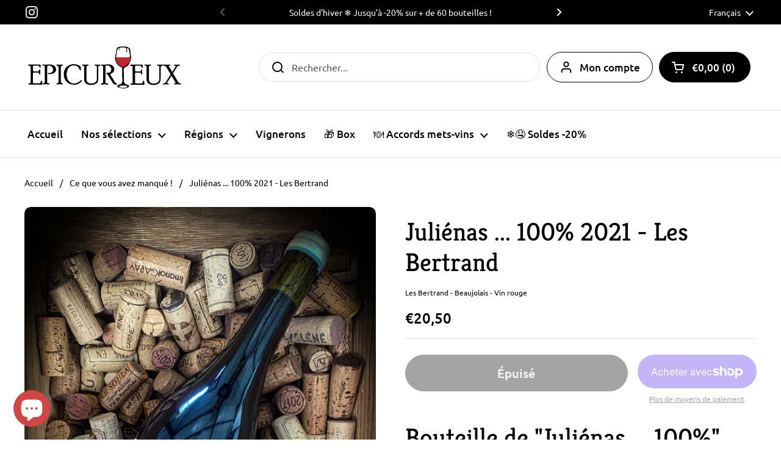

--- FILE ---
content_type: text/html; charset=utf-8
request_url: https://epi-curieux.com/products/julienas-100-les-bertrand
body_size: 44997
content:
<!doctype html><html class="no-js" lang="fr" dir="ltr">
<head>




  

  <meta name="google-site-verification" content="5xCsXnR5DwxxXhly9xm4bsiaNEslLNtt2qCZ-X9T0KM" />
  
	<!-- PANDECTES-GDPR: DO NOT MODIFY AUTO GENERATED CODE BELOW --><script id="pandectes-rules">      window.PandectesSettings = {"store":{"plan":"basic","theme":"Local","primaryLocale":"fr","adminMode":false},"tsPublished":1671522485,"declaration":{"showPurpose":false,"showProvider":false,"showDateGenerated":false},"language":{"languageMode":"Single","fallbackLanguage":"fr","languageDetection":"browser","languagesSupported":[]},"texts":{"managed":{"headerText":{"fr":"Nous respectons votre vie privée"},"consentText":{"fr":"Ce site utilise des cookies pour vous garantir la meilleure expérience."},"dismissButtonText":{"fr":"D'accord"},"linkText":{"fr":"Apprendre encore plus"},"imprintText":{"fr":"Imprimer"},"preferencesButtonText":{"fr":"Préférences"},"allowButtonText":{"fr":"J'accepte"},"denyButtonText":{"fr":"Déclin"},"leaveSiteButtonText":{"fr":"Quitter ce site"},"cookiePolicyText":{"fr":"Politique de cookies"},"preferencesPopupTitleText":{"fr":"Gérer les préférences de consentement"},"preferencesPopupIntroText":{"fr":"Nous utilisons des cookies pour optimiser les fonctionnalités du site Web, analyser les performances et vous offrir une expérience personnalisée. Certains cookies sont indispensables au bon fonctionnement et au bon fonctionnement du site. Ces cookies ne peuvent pas être désactivés. Dans cette fenêtre, vous pouvez gérer votre préférence de cookies."},"preferencesPopupCloseButtonText":{"fr":"proche"},"preferencesPopupAcceptAllButtonText":{"fr":"Accepter tout"},"preferencesPopupRejectAllButtonText":{"fr":"Tout rejeter"},"preferencesPopupSaveButtonText":{"fr":"Enregistrer les préférences"},"accessSectionTitleText":{"fr":"Portabilité des données"},"accessSectionParagraphText":{"fr":"Vous avez le droit de pouvoir accéder à vos données à tout moment."},"rectificationSectionTitleText":{"fr":"Rectification des données"},"rectificationSectionParagraphText":{"fr":"Vous avez le droit de demander la mise à jour de vos données chaque fois que vous le jugez approprié."},"erasureSectionTitleText":{"fr":"Droit à l'oubli"},"erasureSectionParagraphText":{"fr":"Vous avez le droit de demander que toutes vos données soient effacées. Après cela, vous ne pourrez plus accéder à votre compte."}},"categories":{"strictlyNecessaryCookiesTitleText":{"fr":"Cookies strictement nécessaires"},"functionalityCookiesTitleText":{"fr":"Cookies fonctionnels"},"performanceCookiesTitleText":{"fr":"Cookies de performances"},"targetingCookiesTitleText":{"fr":"Ciblage des cookies"},"unclassifiedCookiesTitleText":{"fr":"Cookies non classés"},"strictlyNecessaryCookiesDescriptionText":{"fr":"Ces cookies sont essentiels pour vous permettre de vous déplacer sur le site Web et d'utiliser ses fonctionnalités, telles que l'accès aux zones sécurisées du site Web. Le site Web ne peut pas fonctionner correctement sans ces cookies."},"functionalityCookiesDescriptionText":{"fr":"Ces cookies permettent au site de fournir des fonctionnalités et une personnalisation améliorées. Ils peuvent être définis par nous ou par des fournisseurs tiers dont nous avons ajouté les services à nos pages. Si vous n'autorisez pas ces cookies, certains ou tous ces services peuvent ne pas fonctionner correctement."},"performanceCookiesDescriptionText":{"fr":"Ces cookies nous permettent de surveiller et d'améliorer les performances de notre site Web. Par exemple, ils nous permettent de compter les visites, d'identifier les sources de trafic et de voir quelles parties du site sont les plus populaires."},"targetingCookiesDescriptionText":{"fr":"Ces cookies peuvent être installés via notre site par nos partenaires publicitaires. Ils peuvent être utilisés par ces sociétés pour établir un profil de vos intérêts et vous montrer des publicités pertinentes sur d'autres sites. Ils ne stockent pas directement d'informations personnelles, mais sont basés sur l'identification unique de votre navigateur et de votre appareil Internet. Si vous n'autorisez pas ces cookies, vous bénéficierez d'une publicité moins ciblée."},"unclassifiedCookiesDescriptionText":{"fr":"Les cookies non classés sont des cookies que nous sommes en train de classer avec les fournisseurs de cookies individuels."}},"auto":{"declName":{"fr":"Nom"},"declPath":{"fr":"Chemin"},"declType":{"fr":"Taper"},"declDomain":{"fr":"Domaine"},"declPurpose":{"fr":"But"},"declProvider":{"fr":"Fournisseur"},"declRetention":{"fr":"Rétention"},"declFirstParty":{"fr":"First-party"},"declThirdParty":{"fr":"Tierce personne"},"cookiesDetailsText":{"fr":"Détails des cookies"},"preferencesPopupAlwaysAllowedText":{"fr":"Toujours permis"},"submitButton":{"fr":"Soumettre"},"submittingButton":{"fr":"Soumission..."},"cancelButton":{"fr":"Annuler"},"guestsSupportInfoText":{"fr":"Veuillez vous connecter avec votre compte client pour continuer."},"guestsSupportEmailPlaceholder":{"fr":"Adresse e-mail"},"guestsSupportEmailValidationError":{"fr":"L'email n'est pas valide"},"guestsSupportEmailSuccessTitle":{"fr":"Merci pour votre requête"},"guestsSupportEmailFailureTitle":{"fr":"Un problème est survenu"},"guestsSupportEmailSuccessMessage":{"fr":"Si vous êtes inscrit en tant que client de ce magasin, vous recevrez bientôt un e-mail avec des instructions sur la marche à suivre."},"guestsSupportEmailFailureMessage":{"fr":"Votre demande n'a pas été soumise. Veuillez réessayer et si le problème persiste, contactez le propriétaire du magasin pour obtenir de l'aide."},"confirmationSuccessTitle":{"fr":"Votre demande est vérifiée"},"confirmationFailureTitle":{"fr":"Un problème est survenu"},"confirmationSuccessMessage":{"fr":"Nous reviendrons rapidement vers vous quant à votre demande."},"confirmationFailureMessage":{"fr":"Votre demande n'a pas été vérifiée. Veuillez réessayer et si le problème persiste, contactez le propriétaire du magasin pour obtenir de l'aide"},"consentSectionTitleText":{"fr":"Consentement à la politique de cookies"},"consentSectionNoConsentText":{"fr":"Vous n'avez pas consenti à la politique de cookies de ce site Web."},"consentSectionConsentedText":{"fr":"Vous avez consenti à la politique de cookies de ce site Web sur"},"consentSectionChangeConsentActionText":{"fr":"Révoquer le consentement"},"accessSectionGDPRRequestsActionText":{"fr":"Demandes des personnes concernées"},"accessSectionAccountInfoActionText":{"fr":"Données personnelles"},"accessSectionOrdersRecordsActionText":{"fr":"Ordres"},"accessSectionDownloadReportActionText":{"fr":"Tout télécharger"},"rectificationCommentPlaceholder":{"fr":"Décrivez ce que vous souhaitez mettre à jour"},"rectificationCommentValidationError":{"fr":"Un commentaire est requis"},"rectificationSectionEditAccountActionText":{"fr":"Demander une mise à jour"},"erasureSectionRequestDeletionActionText":{"fr":"Demander la suppression des données personnelles"}}},"library":{"previewMode":false,"fadeInTimeout":0,"defaultBlocked":7,"showLink":true,"showImprintLink":false,"enabled":true,"cookie":{"name":"_pandectes_gdpr","expiryDays":365,"secure":true},"dismissOnScroll":false,"dismissOnWindowClick":false,"dismissOnTimeout":false,"palette":{"popup":{"background":"#FFFFFF","backgroundForCalculations":{"a":1,"b":255,"g":255,"r":255},"text":"#000000"},"button":{"background":"transparent","backgroundForCalculations":{"a":1,"b":255,"g":255,"r":255},"text":"#000000","textForCalculation":{"a":1,"b":0,"g":0,"r":0},"border":"#000000"}},"content":{"href":"https://epi-curieux.myshopify.com/policies/privacy-policy","close":"&#10005;","target":"","logo":"<img class=\"cc-banner-logo\" style=\"height: 40px;\" src=\"https://cdn.shopify.com/s/files/1/0555/4221/8799/t/48/assets/pandectes-logo.png?v=1671522485\" alt=\"Epi-curieux\" />"},"window":"<div role=\"dialog\" aria-live=\"polite\" aria-label=\"cookieconsent\" aria-describedby=\"cookieconsent:desc\" id=\"pandectes-banner\" class=\"cc-window-wrapper cc-top-wrapper\"><div class=\"pd-cookie-banner-window cc-window {{classes}}\"><!--googleoff: all-->{{children}}<!--googleon: all--></div></div>","compliance":{"opt-both":"<div class=\"cc-compliance cc-highlight\">{{deny}}{{allow}}</div>"},"type":"opt-both","layouts":{"basic":"{{logo}}{{messagelink}}{{compliance}}{{close}}"},"position":"top","theme":"wired","revokable":false,"animateRevokable":false,"static":false,"autoAttach":true,"hasTransition":true,"blacklistPage":[""]},"geolocation":{"brOnly":false,"caOnly":false,"euOnly":false},"dsr":{"guestsSupport":false,"accessSectionDownloadReportAuto":false},"banner":{"resetTs":1646667046,"extraCss":"        .cc-banner-logo {max-width: 24em!important;}    @media(min-width: 768px) {.cc-window.cc-floating{max-width: 24em!important;width: 24em!important;}}    .cc-message, .cc-header, .cc-logo {text-align: left}    .cc-window-wrapper{z-index: 2147483647;}    .cc-window{z-index: 2147483647;font-family: inherit;}    .cc-header{font-family: inherit;}    .pd-cp-ui{font-family: inherit; background-color: #FFFFFF;color:#000000;}    .pd-cp-btn{}    input + .pd-cp-preferences-slider{background-color: rgba(0, 0, 0, 0.3)}    .pd-cp-scrolling-section::-webkit-scrollbar{background-color: rgba(0, 0, 0, 0.3)}    input:checked + .pd-cp-preferences-slider{background-color: rgba(0, 0, 0, 1)}    .pd-cp-scrolling-section::-webkit-scrollbar-thumb {background-color: rgba(0, 0, 0, 1)}    .pd-cp-ui-close{color:#000000;}    .pd-cp-preferences-slider:before{background-color: #FFFFFF}    .pd-cp-title:before {border-color: #000000!important}    .pd-cp-preferences-slider{background-color:#000000}    .pd-cp-toggle{color:#000000!important}    @media(max-width:699px) {.pd-cp-ui-close-top svg {fill: #000000}}    .pd-cp-toggle:hover,.pd-cp-toggle:visited,.pd-cp-toggle:active{color:#000000!important}    .pd-cookie-banner-window {box-shadow: 0 0 18px rgb(0 0 0 / 20%);}  ","customJavascript":null,"showPoweredBy":false,"isActive":true,"implicitSavePreferences":false,"cookieIcon":false,"blockBots":false,"showCookiesDetails":true,"cookiesBlockedByDefault":"7","hasTransition":true,"blockingPage":false,"showOnlyLandingPage":false,"leaveSiteUrl":"https://www.google.com","linkRespectStoreLang":false},"cookies":{"0":[{"name":"secure_customer_sig","domain":"epi-curieux.myshopify.com","path":"/","provider":"Shopify","firstParty":true,"retention":"1 year(s)","purpose":{"fr":"Utilisé en relation avec la connexion client."}},{"name":"_secure_session_id","domain":"epi-curieux.myshopify.com","path":"/","provider":"Shopify","firstParty":true,"retention":"1 year(s)","purpose":{"fr":"Utilisé en relation avec la navigation dans une vitrine."}}],"1":[{"name":"_shopify_y","domain":".epi-curieux.myshopify.com","path":"/","provider":"Shopify","firstParty":true,"retention":"1 year(s)","purpose":{"fr":"Analyses Shopify."}},{"name":"_y","domain":".epi-curieux.myshopify.com","path":"/","provider":"Shopify","firstParty":true,"retention":"1 year(s)","purpose":{"fr":"Analyses Shopify."}},{"name":"_landing_page","domain":".epi-curieux.myshopify.com","path":"/","provider":"Shopify","firstParty":true,"retention":"1 year(s)","purpose":{"fr":"Suit les pages de destination."}},{"name":"_shopify_s","domain":".epi-curieux.myshopify.com","path":"/","provider":"Shopify","firstParty":true,"retention":"1 year(s)","purpose":{"fr":"Analyses Shopify."}},{"name":"_s","domain":".epi-curieux.myshopify.com","path":"/","provider":"Shopify","firstParty":true,"retention":"1 year(s)","purpose":{"fr":"Analyses Shopify."}},{"name":"_orig_referrer","domain":".epi-curieux.myshopify.com","path":"/","provider":"Shopify","firstParty":true,"retention":"1 year(s)","purpose":{"fr":"Suit les pages de destination."}}],"2":[],"4":[],"8":[{"name":"localization","domain":"epi-curieux.myshopify.com","path":"/","provider":"Unknown","firstParty":true,"retention":"1 year(s)","purpose":{"fr":""}}]},"blocker":{"isActive":false,"googleConsentMode":{"id":"","analyticsId":"","isActive":false,"adStorageCategory":4,"analyticsStorageCategory":2,"personalizationStorageCategory":1,"functionalityStorageCategory":1,"customEvent":true,"securityStorageCategory":0,"redactData":true,"urlPassthrough":false},"facebookPixel":{"id":"","isActive":false,"ldu":false},"rakuten":{"isActive":false,"cmp":false,"ccpa":false},"defaultBlocked":7,"patterns":{"whiteList":[],"blackList":{"1":[],"2":[],"4":[],"8":[]},"iframesWhiteList":[],"iframesBlackList":{"1":[],"2":[],"4":[],"8":[]},"beaconsWhiteList":[],"beaconsBlackList":{"1":[],"2":[],"4":[],"8":[]}}}}      window.PandectesRules=window.PandectesRules||{},window.PandectesRules.manualBlacklist={1:[],2:[],4:[]},window.PandectesRules.blacklistedIFrames={1:[],2:[],4:[]},window.PandectesRules.blacklistedCss={1:[],2:[],4:[]},window.PandectesRules.blacklistedBeacons={1:[],2:[],4:[]};var e="javascript/blocked";function t(e){return new RegExp(e.replace(/[/\\.+?$()]/g,"\\$&").replace("*","(.*)"))}var r=function(e){try{return JSON.parse(e)}catch(e){return!1}},n=function(e){var t=arguments.length>1&&void 0!==arguments[1]?arguments[1]:"log",r=new URLSearchParams(window.location.search);r.get("rules_debug")&&console[t]("PandectesRules: ".concat(e))};function a(e,t){var r=Object.keys(e);if(Object.getOwnPropertySymbols){var n=Object.getOwnPropertySymbols(e);t&&(n=n.filter((function(t){return Object.getOwnPropertyDescriptor(e,t).enumerable}))),r.push.apply(r,n)}return r}function s(e){for(var t=1;t<arguments.length;t++){var r=null!=arguments[t]?arguments[t]:{};t%2?a(Object(r),!0).forEach((function(t){i(e,t,r[t])})):Object.getOwnPropertyDescriptors?Object.defineProperties(e,Object.getOwnPropertyDescriptors(r)):a(Object(r)).forEach((function(t){Object.defineProperty(e,t,Object.getOwnPropertyDescriptor(r,t))}))}return e}function i(e,t,r){return t in e?Object.defineProperty(e,t,{value:r,enumerable:!0,configurable:!0,writable:!0}):e[t]=r,e}function c(e,t){return function(e){if(Array.isArray(e))return e}(e)||function(e,t){var r=null==e?null:"undefined"!=typeof Symbol&&e[Symbol.iterator]||e["@@iterator"];if(null==r)return;var n,a,s=[],i=!0,c=!1;try{for(r=r.call(e);!(i=(n=r.next()).done)&&(s.push(n.value),!t||s.length!==t);i=!0);}catch(e){c=!0,a=e}finally{try{i||null==r.return||r.return()}finally{if(c)throw a}}return s}(e,t)||l(e,t)||function(){throw new TypeError("Invalid attempt to destructure non-iterable instance.\nIn order to be iterable, non-array objects must have a [Symbol.iterator]() method.")}()}function o(e){return function(e){if(Array.isArray(e))return u(e)}(e)||function(e){if("undefined"!=typeof Symbol&&null!=e[Symbol.iterator]||null!=e["@@iterator"])return Array.from(e)}(e)||l(e)||function(){throw new TypeError("Invalid attempt to spread non-iterable instance.\nIn order to be iterable, non-array objects must have a [Symbol.iterator]() method.")}()}function l(e,t){if(e){if("string"==typeof e)return u(e,t);var r=Object.prototype.toString.call(e).slice(8,-1);return"Object"===r&&e.constructor&&(r=e.constructor.name),"Map"===r||"Set"===r?Array.from(e):"Arguments"===r||/^(?:Ui|I)nt(?:8|16|32)(?:Clamped)?Array$/.test(r)?u(e,t):void 0}}function u(e,t){(null==t||t>e.length)&&(t=e.length);for(var r=0,n=new Array(t);r<t;r++)n[r]=e[r];return n}var d="Pandectes"===window.navigator.userAgent;n("userAgent -> ".concat(window.navigator.userAgent.substring(0,50)));var f=function(){var e,t=arguments.length>0&&void 0!==arguments[0]?arguments[0]:"_pandectes_gdpr",n="; "+document.cookie,a=n.split("; "+t+"=");if(a.length<2)e={};else{var s=a.pop(),i=s.split(";");e=window.atob(i.shift())}var c=r(e);return!1!==c?c:e}(),p=window.PandectesSettings,g=p.banner.isActive,h=p.blocker.defaultBlocked,y=f&&null!==f.preferences&&void 0!==f.preferences?f.preferences:null,b=g?null===y?h:y:0,m={1:0==(1&b),2:0==(2&b),4:0==(4&b)},v=window.PandectesSettings.blocker.patterns,w=v.blackList,k=v.whiteList,L=v.iframesBlackList,P=v.iframesWhiteList,A=v.beaconsBlackList,S=v.beaconsWhiteList,C={blackList:[],whiteList:[],iframesBlackList:{1:[],2:[],4:[],8:[]},iframesWhiteList:[],beaconsBlackList:{1:[],2:[],4:[],8:[]},beaconsWhiteList:[]};[1,2,4].map((function(e){var r;m[e]||((r=C.blackList).push.apply(r,o(w[e].length?w[e].map(t):[])),C.iframesBlackList[e]=L[e].length?L[e].map(t):[],C.beaconsBlackList[e]=A[e].length?A[e].map(t):[])})),C.whiteList=k.length?k.map(t):[],C.iframesWhiteList=P.length?P.map(t):[],C.beaconsWhiteList=S.length?S.map(t):[];var _={scripts:[],iframes:{1:[],2:[],4:[]},beacons:{1:[],2:[],4:[]},css:{1:[],2:[],4:[]}},B=function(t,r){return t&&(!r||r!==e)&&(!C.blackList||C.blackList.some((function(e){return e.test(t)})))&&(!C.whiteList||C.whiteList.every((function(e){return!e.test(t)})))},E=function(e){var t=e.getAttribute("src");return C.blackList&&C.blackList.every((function(e){return!e.test(t)}))||C.whiteList&&C.whiteList.some((function(e){return e.test(t)}))},O=function(e,t){var r=C.iframesBlackList[t],n=C.iframesWhiteList;return e&&(!r||r.some((function(t){return t.test(e)})))&&(!n||n.every((function(t){return!t.test(e)})))},I=function(e,t){var r=C.beaconsBlackList[t],n=C.beaconsWhiteList;return e&&(!r||r.some((function(t){return t.test(e)})))&&(!n||n.every((function(t){return!t.test(e)})))},j=new MutationObserver((function(e){for(var t=0;t<e.length;t++)for(var r=e[t].addedNodes,n=0;n<r.length;n++){var a=r[n],s=a.dataset&&a.dataset.cookiecategory;if(1===a.nodeType&&"LINK"===a.tagName){var i=a.dataset&&a.dataset.href;if(i&&s)switch(s){case"functionality":case"C0001":_.css[1].push(i);break;case"performance":case"C0002":_.css[2].push(i);break;case"targeting":case"C0003":_.css[4].push(i)}}}})),R=new MutationObserver((function(t){for(var r=0;r<t.length;r++)for(var n=t[r].addedNodes,a=function(t){var r=n[t],a=r.src||r.dataset&&r.dataset.src,s=r.dataset&&r.dataset.cookiecategory;if(1===r.nodeType&&"IFRAME"===r.tagName){if(a){var i=!1;O(a,1)||"functionality"===s||"C0001"===s?(i=!0,_.iframes[1].push(a)):O(a,2)||"performance"===s||"C0002"===s?(i=!0,_.iframes[2].push(a)):(O(a,4)||"targeting"===s||"C0003"===s)&&(i=!0,_.iframes[4].push(a)),i&&(r.removeAttribute("src"),r.setAttribute("data-src",a))}}else if(1===r.nodeType&&"IMG"===r.tagName){if(a){var c=!1;I(a,1)?(c=!0,_.beacons[1].push(a)):I(a,2)?(c=!0,_.beacons[2].push(a)):I(a,4)&&(c=!0,_.beacons[4].push(a)),c&&(r.removeAttribute("src"),r.setAttribute("data-src",a))}}else if(1===r.nodeType&&"LINK"===r.tagName){var o=r.dataset&&r.dataset.href;if(o&&s)switch(s){case"functionality":case"C0001":_.css[1].push(o);break;case"performance":case"C0002":_.css[2].push(o);break;case"targeting":case"C0003":_.css[4].push(o)}}else if(1===r.nodeType&&"SCRIPT"===r.tagName){var l=r.type,u=!1;if(B(a,l))u=!0;else if(a&&s)switch(s){case"functionality":case"C0001":u=!0,window.PandectesRules.manualBlacklist[1].push(a);break;case"performance":case"C0002":u=!0,window.PandectesRules.manualBlacklist[2].push(a);break;case"targeting":case"C0003":u=!0,window.PandectesRules.manualBlacklist[4].push(a)}if(u){_.scripts.push([r,l]),r.type=e;r.addEventListener("beforescriptexecute",(function t(n){r.getAttribute("type")===e&&n.preventDefault(),r.removeEventListener("beforescriptexecute",t)})),r.parentElement&&r.parentElement.removeChild(r)}}},s=0;s<n.length;s++)a(s)})),x=document.createElement,T={src:Object.getOwnPropertyDescriptor(HTMLScriptElement.prototype,"src"),type:Object.getOwnPropertyDescriptor(HTMLScriptElement.prototype,"type")};window.PandectesRules.unblockCss=function(e){var t=_.css[e]||[];t.length&&n("Unblocking CSS for ".concat(e)),t.forEach((function(e){var t=document.querySelector('link[data-href^="'.concat(e,'"]'));t.removeAttribute("data-href"),t.href=e})),_.css[e]=[]},window.PandectesRules.unblockIFrames=function(e){var t=_.iframes[e]||[];t.length&&n("Unblocking IFrames for ".concat(e)),C.iframesBlackList[e]=[],t.forEach((function(e){var t=document.querySelector('iframe[data-src^="'.concat(e,'"]'));t.removeAttribute("data-src"),t.src=e})),_.iframes[e]=[]},window.PandectesRules.unblockBeacons=function(e){var t=_.beacons[e]||[];t.length&&n("Unblocking Beacons for ".concat(e)),C.beaconsBlackList[e]=[],t.forEach((function(e){var t=document.querySelector('img[data-src^="'.concat(e,'"]'));t.removeAttribute("data-src"),t.src=e})),_.beacons[e]=[]},window.PandectesRules.unblock=function(r){r.length<1?(C.blackList=[],C.whiteList=[],C.iframesBlackList=[],C.iframesWhiteList=[]):(C.blackList&&(C.blackList=C.blackList.filter((function(e){return r.every((function(t){return"string"==typeof t?!e.test(t):t instanceof RegExp?e.toString()!==t.toString():void 0}))}))),C.whiteList&&(C.whiteList=[].concat(o(C.whiteList),o(r.map((function(e){if("string"==typeof e){var r=".*"+t(e)+".*";if(C.whiteList.every((function(e){return e.toString()!==r.toString()})))return new RegExp(r)}else if(e instanceof RegExp&&C.whiteList.every((function(t){return t.toString()!==e.toString()})))return e;return null})).filter(Boolean)))));for(var a=document.querySelectorAll('script[type="'.concat(e,'"]')),s=0;s<a.length;s++){var i=a[s];E(i)&&(_.scripts.push([i,"application/javascript"]),i.parentElement.removeChild(i))}var l=0;o(_.scripts).forEach((function(e,t){var r=c(e,2),n=r[0],a=r[1];if(E(n)){for(var s=document.createElement("script"),i=0;i<n.attributes.length;i++){var o=n.attributes[i];"src"!==o.name&&"type"!==o.name&&s.setAttribute(o.name,n.attributes[i].value)}s.setAttribute("src",n.src),s.setAttribute("type",a||"application/javascript"),document.head.appendChild(s),_.scripts.splice(t-l,1),l++}})),0==C.blackList.length&&0===C.iframesBlackList[1].length&&0===C.iframesBlackList[2].length&&0===C.iframesBlackList[4].length&&0===C.beaconsBlackList[1].length&&0===C.beaconsBlackList[2].length&&0===C.beaconsBlackList[4].length&&(n("Disconnecting observers"),R.disconnect(),j.disconnect())};var N=setInterval((function(){window.Shopify&&(clearInterval(N),window.Shopify.loadFeatures([{name:"consent-tracking-api",version:"0.1"}],(function(e){e?n("CustomerPrivacy API -> failed to load","warning"):(n("CustomerPrivacy API -> loaded successfully"),d&&window.Shopify.customerPrivacy.setTrackingConsent(!0,(function(e){e&&e.error&&n("CustomerPrivacy API -> failed to allow tracking","error"),n("CustomerPrivacy API -> tracking allowed")})))})))}),10),D=window.PandectesSettings,M=D.banner.isActive,W=D.blocker.googleConsentMode,z=W.isActive,U=W.customEvent,F=W.redactData,q=W.urlPassthrough,H=W.adStorageCategory,$=W.analyticsStorageCategory,G=W.functionalityStorageCategory,K=W.personalizationStorageCategory,J=W.securityStorageCategory;function Y(){window.dataLayer.push(arguments)}window.dataLayer=window.dataLayer||[];var Q,V,X={hasInitialized:!1,ads_data_redaction:!1,url_passthrough:!1,storage:{ad_storage:"granted",analytics_storage:"granted",functionality_storage:"granted",personalization_storage:"granted",security_storage:"granted",wait_for_update:500}};if(M&&z){var Z=0==(b&H)?"granted":"denied",ee=0==(b&$)?"granted":"denied",te=0==(b&G)?"granted":"denied",re=0==(b&K)?"granted":"denied",ne=0==(b&J)?"granted":"denied";X.hasInitialized=!0,X.ads_data_redaction="denied"===Z&&F,X.url_passthrough=q,X.storage.ad_storage=Z,X.storage.analytics_storage=ee,X.storage.functionality_storage=te,X.storage.personalization_storage=re,X.storage.security_storage=ne,X.ads_data_redaction&&Y("set","ads_data_redaction",X.ads_data_redaction),X.url_passthrough&&Y("set","url_passthrough",X.url_passthrough),Y("consent","default",X.storage),U&&(null===y||/\/checkouts\//.test(window.location.pathname))&&(V=7===(Q=b)?"deny":0===Q?"allow":"mixed",window.dataLayer.push({event:"Pandectes_Consent_Update",pandectes_status:V,pandectes_categories:{C000:"allow",C001:m[1]?"allow":"deny",C002:m[2]?"allow":"deny",C003:m[4]?"allow":"deny"}})),n("Google consent mode initialized")}window.PandectesRules.gcm=X;var ae=window.PandectesSettings,se=ae.banner.isActive,ie=ae.blocker.isActive;n("Blocker -> "+(ie?"Active":"Inactive")),n("Banner -> "+(se?"Active":"Inactive")),n("ActualPrefs -> "+b),0!==b&&!1===d&&ie?(n("Blocker will execute"),document.createElement=function(){for(var t=arguments.length,r=new Array(t),n=0;n<t;n++)r[n]=arguments[n];if("script"!==r[0].toLowerCase())return x.bind(document).apply(void 0,r);var a=x.bind(document).apply(void 0,r);try{Object.defineProperties(a,{src:s(s({},T.src),{},{set:function(t){B(t,a.type)&&T.type.set.call(this,e),T.src.set.call(this,t)}}),type:s(s({},T.type),{},{get:function(){var t=T.type.get.call(this);return t===e||B(this.src,t)?null:t},set:function(t){var r=B(a.src,a.type)?e:t;T.type.set.call(this,r)}})}),a.setAttribute=function(t,r){if("type"===t){var n=B(a.src,a.type)?e:r;T.type.set.call(a,n)}else"src"===t?(B(r,a.type)&&T.type.set.call(a,e),T.src.set.call(a,r)):HTMLScriptElement.prototype.setAttribute.call(a,t,r)}}catch(e){console.warn("Yett: unable to prevent script execution for script src ",a.src,".\n",'A likely cause would be because you are using a third-party browser extension that monkey patches the "document.createElement" function.')}return a},R.observe(document.documentElement,{childList:!0,subtree:!0}),j.observe(document.documentElement,{childList:!0,subtree:!0})):n("Blocker will not execute");
</script>

	<meta charset="utf-8">
  <meta http-equiv="X-UA-Compatible" content="IE=edge,chrome=1">
  <meta name="viewport" content="width=device-width, initial-scale=1.0, height=device-height, minimum-scale=1.0"><link rel="shortcut icon" href="//epi-curieux.com/cdn/shop/files/favicon-vin-nature.png?crop=center&height=32&v=1671006407&width=32" type="image/png" /><title>Juliénas ... 100% 2021 - Les Bertrand &ndash; Epi-curieux
</title><meta name="description" content="Bouteille de &quot;Juliénas ... 100%&quot; 0.75L Millésime 2021 - Les Bertrand Un Juliénas 100% nature que Yann exploite en négoc&#39;. Le joli terroir de Juliénas ressort ici un profil un peu plus flatteur et chaleureux. Plaisir garanti ! Cépage : Gamay Millésime : 2021 Région : Beaujolais Servir entre 12 et 14°C 11% d&#39;alcool Vin r"><meta property="og:type" content="product">
  <meta property="og:title" content="Juliénas ... 100% 2021 - Les Bertrand">

  
    <meta property="og:image" content="http://epi-curieux.com/cdn/shop/products/Julienas-100_-les-bertrand.jpg?v=1659359720&width=1024">
    <meta property="og:image:secure_url" content="https://epi-curieux.com/cdn/shop/products/Julienas-100_-les-bertrand.jpg?v=1659359720&width=1024">
    <meta property="og:image:width" content="1024">
    <meta property="og:image:height" content="1024">
  

  <meta property="product:price:amount" content="20,50">
  <meta property="product:price:currency" content="EUR">
  <meta property="product:availability" content="out of stock"><meta property="og:description" content="Bouteille de &quot;Juliénas ... 100%&quot; 0.75L Millésime 2021 - Les Bertrand Un Juliénas 100% nature que Yann exploite en négoc&#39;. Le joli terroir de Juliénas ressort ici un profil un peu plus flatteur et chaleureux. Plaisir garanti ! Cépage : Gamay Millésime : 2021 Région : Beaujolais Servir entre 12 et 14°C 11% d&#39;alcool Vin r"><meta property="og:url" content="https://epi-curieux.com/products/julienas-100-les-bertrand">
<meta property="og:site_name" content="Epi-curieux"><meta name="twitter:card" content="summary"><meta name="twitter:title" content="Juliénas ... 100% 2021 - Les Bertrand">
  <meta name="twitter:description" content="Bouteille de &quot;Juliénas ... 100%&quot; 0.75L Millésime 2021 - Les Bertrand
Un Juliénas 100% nature que Yann exploite en négoc&#39;. Le joli terroir de Juliénas ressort ici un profil un peu plus flatteur et chaleureux. Plaisir garanti !


Cépage : Gamay

Millésime : 2021

Région : Beaujolais
Servir entre 12 et 14°C
11% d&#39;alcool
Vin rouge


Découvrez tous les vins de chez Les Bertrand !">
  <meta name="twitter:image" content="https://epi-curieux.com/cdn/shop/products/Julienas-100_-les-bertrand.jpg?crop=center&height=600&v=1659359720&width=600"><script type="application/ld+json">
  {
    "@context": "http://schema.org",
    "@type": "Product",
    "offers": [{
          "@type": "Offer",
          "name": "Default Title",
          "availability":"https://schema.org/OutOfStock",
          "price": 20.5,
          "priceCurrency": "EUR",
          "priceValidUntil": "2026-02-01","sku": "000166","url": "/products/julienas-100-les-bertrand/products/julienas-100-les-bertrand?variant=41025141047343"
        }],"brand": {
      "name": "plus disponible"
    },
    "name": "Juliénas ... 100% 2021 - Les Bertrand",
    "description": "Bouteille de \"Juliénas ... 100%\" 0.75L Millésime 2021 - Les Bertrand\nUn Juliénas 100% nature que Yann exploite en négoc'. Le joli terroir de Juliénas ressort ici un profil un peu plus flatteur et chaleureux. Plaisir garanti !\n\n\nCépage : Gamay\n\nMillésime : 2021\n\nRégion : Beaujolais\nServir entre 12 et 14°C\n11% d'alcool\nVin rouge\n\n\nDécouvrez tous les vins de chez Les Bertrand !",
    "category": "Vin rouge",
    "url": "/products/julienas-100-les-bertrand/products/julienas-100-les-bertrand",
    "sku": "000166",
    "image": {
      "@type": "ImageObject",
      "url": "https://epi-curieux.com/cdn/shop/products/Julienas-100_-les-bertrand.jpg?v=1659359720&width=1024",
      "image": "https://epi-curieux.com/cdn/shop/products/Julienas-100_-les-bertrand.jpg?v=1659359720&width=1024",
      "name": "bouteille de vin rouge sur des bouchons de liège",
      "width": "1024",
      "height": "1024"
    }
  }
  </script><script type="application/ld+json">
  {
    "@context": "http://schema.org",
    "@type": "BreadcrumbList",
  "itemListElement": [{
      "@type": "ListItem",
      "position": 1,
      "name": "Accueil",
      "item": "https://epi-curieux.com"
    },{
          "@type": "ListItem",
          "position": 2,
          "name": "Juliénas ... 100% 2021 - Les Bertrand",
          "item": "https://epi-curieux.com/products/julienas-100-les-bertrand"
        }]
  }
  </script><script type="application/ld+json">
  {
    "@context": "http://schema.org",
    "@type" : "Organization",
  "name" : "Epi-curieux",
  "url" : "https://epi-curieux.com",
  "potentialAction": {
    "@type": "SearchAction",
    "target": "/search?q={search_term}",
    "query-input": "required name=search_term"
  }
  }
  </script><link rel="canonical" href="https://epi-curieux.com/products/julienas-100-les-bertrand">

  <link rel="preconnect" href="https://cdn.shopify.com"><link rel="preconnect" href="https://fonts.shopifycdn.com" crossorigin><link rel="preload" href="//epi-curieux.com/cdn/fonts/kreon/kreon_n4.570ad20eba90c3dea7645de7ac52a4f3c1c6c33e.woff2" as="font" type="font/woff2" crossorigin><link rel="preload" href="//epi-curieux.com/cdn/fonts/ubuntu/ubuntu_n4.2c466c9d72970fbeeea5774a5658b256f03b28fd.woff2" as="font" type="font/woff2" crossorigin><style type="text/css">
@font-face {
  font-family: Kreon;
  font-weight: 400;
  font-style: normal;
  font-display: swap;
  src: url("//epi-curieux.com/cdn/fonts/kreon/kreon_n4.570ad20eba90c3dea7645de7ac52a4f3c1c6c33e.woff2") format("woff2"),
       url("//epi-curieux.com/cdn/fonts/kreon/kreon_n4.a3249a05e2436381e6b24f71b541c24962627167.woff") format("woff");
}
@font-face {
  font-family: Ubuntu;
  font-weight: 400;
  font-style: normal;
  font-display: swap;
  src: url("//epi-curieux.com/cdn/fonts/ubuntu/ubuntu_n4.2c466c9d72970fbeeea5774a5658b256f03b28fd.woff2") format("woff2"),
       url("//epi-curieux.com/cdn/fonts/ubuntu/ubuntu_n4.7d58d3bbaa6e4145f1df3f31b336b0f96f56885c.woff") format("woff");
}
@font-face {
  font-family: Ubuntu;
  font-weight: 500;
  font-style: normal;
  font-display: swap;
  src: url("//epi-curieux.com/cdn/fonts/ubuntu/ubuntu_n5.73a0122c625a1bf38a89e87e3b93ee3e9afb5645.woff2") format("woff2"),
       url("//epi-curieux.com/cdn/fonts/ubuntu/ubuntu_n5.5c082d0da48d9f31b297753ec73533fd4e8c1946.woff") format("woff");
}
@font-face {
  font-family: Ubuntu;
  font-weight: 400;
  font-style: italic;
  font-display: swap;
  src: url("//epi-curieux.com/cdn/fonts/ubuntu/ubuntu_i4.e583bb209b0be46b8bdac75f5d80113af7f36c94.woff2") format("woff2"),
       url("//epi-curieux.com/cdn/fonts/ubuntu/ubuntu_i4.d7a0a3b4fccf4ef458e998326e91421401b23b79.woff") format("woff");
}




</style>
<style type="text/css">

  :root {

    /* Direction */
    --direction: ltr;

    /* Font variables */

    --font-stack-headings: Kreon, serif;
    --font-weight-headings: 400;
    --font-style-headings: normal;

    --font-stack-body: Ubuntu, sans-serif;
    --font-weight-body: 400;--font-weight-body-bold: 500;--font-style-body: normal;--font-weight-buttons: var(--font-weight-body-bold);--font-weight-menu: var(--font-weight-body-bold);--base-headings-size: 60;
    --base-headings-line: 1.2;
    --base-body-size: 16;
    --base-body-line: 1.5;

    --base-menu-size: 17;

    /* Color variables */

    --color-background-header: #ffffff;
    --color-secondary-background-header: rgba(0, 0, 0, 0.08);
    --color-opacity-background-header: rgba(255, 255, 255, 0);
    --color-text-header: #000000;
    --color-foreground-header: #fff;
    --color-accent-header: #D14545;
    --color-foreground-accent-header: #fff;
    --color-borders-header: rgba(0, 0, 0, 0.1);

    --color-background-main: #ffffff;
    --color-secondary-background-main: rgba(0, 0, 0, 0.08);
    --color-third-background-main: rgba(0, 0, 0, 0.04);
    --color-fourth-background-main: rgba(0, 0, 0, 0.02);
    --color-opacity-background-main: rgba(255, 255, 255, 0);
    --color-text-main: #000000;
    --color-foreground-main: #fff;
    --color-secondary-text-main: rgba(0, 0, 0, 0.6);
    --color-accent-main: #D14545;
    --color-foreground-accent-main: #fff;
    --color-borders-main: rgba(0, 0, 0, 0.15);

    --color-background-cards: #ffffff;
    --color-text-cards: #000000;
    --color-foreground-cards: #fff;
    --color-secondary-text-cards: rgba(0, 0, 0, 0.6);
    --color-accent-cards: #D14545;
    --color-foreground-accent-cards: #fff;
    --color-borders-cards: #e1e1e1;

    --color-background-footer: #000000;
    --color-text-footer: #fff;
    --color-accent-footer: #D14545;
    --color-borders-footer: rgba(255, 255, 255, 0.15);

    --color-borders-forms-primary: rgba(0, 0, 0, 0.3);
    --color-borders-forms-secondary: rgba(0, 0, 0, 0.6);

    /* Borders */

    --border-width-cards: 1px;
    --border-radius-cards: 10px;
    --border-width-buttons: 1px;
    --border-radius-buttons: 30px;
    --border-width-forms: 1px;
    --border-radius-forms: 5px;

    /* Layout */
    --grid-gap-original-base: 26px;
    --container-vertical-space-base: 100px;

  }

  .facets__summary, #main select, .sidebar select {
    background-image: url('data:image/svg+xml;utf8,<svg width="13" height="8" fill="none" xmlns="http://www.w3.org/2000/svg"><path d="M1.414.086 7.9 6.57 6.485 7.985 0 1.5 1.414.086Z" fill="%23000000"/><path d="M12.985 1.515 6.5 8 5.085 6.586 11.571.101l1.414 1.414Z" fill="%23000000"/></svg>');
  }

  .card .star-rating__stars {
    background-image: url('data:image/svg+xml;utf8,<svg width="20" height="13" viewBox="0 0 14 13" fill="none" xmlns="http://www.w3.org/2000/svg"><path d="m7 0 1.572 4.837h5.085l-4.114 2.99 1.572 4.836L7 9.673l-4.114 2.99 1.571-4.837-4.114-2.99h5.085L7 0Z" stroke="%23000000" stroke-width="1"/></svg>');
  }
  .card .star-rating__stars-active {
    background-image: url('data:image/svg+xml;utf8,<svg width="20" height="13" viewBox="0 0 14 13" fill="none" xmlns="http://www.w3.org/2000/svg"><path d="m7 0 1.572 4.837h5.085l-4.114 2.99 1.572 4.836L7 9.673l-4.114 2.99 1.571-4.837-4.114-2.99h5.085L7 0Z" fill="%23000000" stroke-width="0"/></svg>');
  }

  .star-rating__stars {
    background-image: url('data:image/svg+xml;utf8,<svg width="20" height="13" viewBox="0 0 14 13" fill="none" xmlns="http://www.w3.org/2000/svg"><path d="m7 0 1.572 4.837h5.085l-4.114 2.99 1.572 4.836L7 9.673l-4.114 2.99 1.571-4.837-4.114-2.99h5.085L7 0Z" stroke="%23000000" stroke-width="1"/></svg>');
  }
  .star-rating__stars-active {
    background-image: url('data:image/svg+xml;utf8,<svg width="20" height="13" viewBox="0 0 14 13" fill="none" xmlns="http://www.w3.org/2000/svg"><path d="m7 0 1.572 4.837h5.085l-4.114 2.99 1.572 4.836L7 9.673l-4.114 2.99 1.571-4.837-4.114-2.99h5.085L7 0Z" fill="%23000000" stroke-width="0"/></svg>');
  }

</style>

<style id="root-height">
  :root {
    --window-height: 100vh;
  }
</style><link href="//epi-curieux.com/cdn/shop/t/57/assets/theme.css?v=154802337134304799331724082918" as="style" rel="preload"><link href="//epi-curieux.com/cdn/shop/t/57/assets/section-header.css?v=53341520990895507171699961397" as="style" rel="preload"><link href="//epi-curieux.com/cdn/shop/t/57/assets/section-main-product.css?v=36212436265583470861705918620" as="style" rel="preload"><link rel="preload" as="image" href="//epi-curieux.com/cdn/shop/products/Julienas-100_-les-bertrand.jpg?v=1659359720&width=480" imagesrcset="//epi-curieux.com/cdn/shop/products/Julienas-100_-les-bertrand.jpg?v=1659359720&width=240 240w,//epi-curieux.com/cdn/shop/products/Julienas-100_-les-bertrand.jpg?v=1659359720&width=360 360w,//epi-curieux.com/cdn/shop/products/Julienas-100_-les-bertrand.jpg?v=1659359720&width=420 420w,//epi-curieux.com/cdn/shop/products/Julienas-100_-les-bertrand.jpg?v=1659359720&width=480 480w,//epi-curieux.com/cdn/shop/products/Julienas-100_-les-bertrand.jpg?v=1659359720&width=640 640w,//epi-curieux.com/cdn/shop/products/Julienas-100_-les-bertrand.jpg?v=1659359720&width=840 840w,//epi-curieux.com/cdn/shop/products/Julienas-100_-les-bertrand.jpg?v=1659359720&width=1080 1080w,//epi-curieux.com/cdn/shop/products/Julienas-100_-les-bertrand.jpg?v=1659359720&width=1280 1280w,//epi-curieux.com/cdn/shop/products/Julienas-100_-les-bertrand.jpg?v=1659359720&width=1540 1540w,//epi-curieux.com/cdn/shop/products/Julienas-100_-les-bertrand.jpg?v=1659359720&width=1860 1860w,//epi-curieux.com/cdn/shop/products/Julienas-100_-les-bertrand.jpg?v=1659359720&width=2100 2100w,//epi-curieux.com/cdn/shop/products/Julienas-100_-les-bertrand.jpg?v=1659359720&width=2460 2460w,//epi-curieux.com/cdn/shop/products/Julienas-100_-les-bertrand.jpg?v=1659359720&width=2820 2820w" imagesizes="(max-width: 767px) calc(100vw - 20px), (max-width: 1360px) 50vw, 620px"><link href="//epi-curieux.com/cdn/shop/t/57/assets/theme.css?v=154802337134304799331724082918" rel="stylesheet" type="text/css" media="all" />

	<script>window.performance && window.performance.mark && window.performance.mark('shopify.content_for_header.start');</script><meta name="facebook-domain-verification" content="7dj64gqrkfm35hz8eez69ka3mzeyiu">
<meta id="shopify-digital-wallet" name="shopify-digital-wallet" content="/55542218799/digital_wallets/dialog">
<meta name="shopify-checkout-api-token" content="93759e8c73c653258be1e493d6e4059b">
<link rel="alternate" hreflang="x-default" href="https://epi-curieux.com/products/julienas-100-les-bertrand">
<link rel="alternate" hreflang="fr" href="https://epi-curieux.com/products/julienas-100-les-bertrand">
<link rel="alternate" hreflang="it" href="https://epi-curieux.com/it/products/julienas-100-les-bertrand">
<link rel="alternate" hreflang="es" href="https://epi-curieux.com/es/products/julienas-100-les-bertrand">
<link rel="alternate" hreflang="de" href="https://epi-curieux.com/de/products/julienas-100-les-bertrand">
<link rel="alternate" hreflang="en" href="https://epi-curieux.com/en/products/julienas-100-les-bertrand">
<link rel="alternate" type="application/json+oembed" href="https://epi-curieux.com/products/julienas-100-les-bertrand.oembed">
<script async="async" src="/checkouts/internal/preloads.js?locale=fr-FR"></script>
<link rel="preconnect" href="https://shop.app" crossorigin="anonymous">
<script async="async" src="https://shop.app/checkouts/internal/preloads.js?locale=fr-FR&shop_id=55542218799" crossorigin="anonymous"></script>
<script id="apple-pay-shop-capabilities" type="application/json">{"shopId":55542218799,"countryCode":"FR","currencyCode":"EUR","merchantCapabilities":["supports3DS"],"merchantId":"gid:\/\/shopify\/Shop\/55542218799","merchantName":"Epi-curieux","requiredBillingContactFields":["postalAddress","email","phone"],"requiredShippingContactFields":["postalAddress","email","phone"],"shippingType":"shipping","supportedNetworks":["visa","masterCard","amex","maestro"],"total":{"type":"pending","label":"Epi-curieux","amount":"1.00"},"shopifyPaymentsEnabled":true,"supportsSubscriptions":true}</script>
<script id="shopify-features" type="application/json">{"accessToken":"93759e8c73c653258be1e493d6e4059b","betas":["rich-media-storefront-analytics"],"domain":"epi-curieux.com","predictiveSearch":true,"shopId":55542218799,"locale":"fr"}</script>
<script>var Shopify = Shopify || {};
Shopify.shop = "epi-curieux.myshopify.com";
Shopify.locale = "fr";
Shopify.currency = {"active":"EUR","rate":"1.0"};
Shopify.country = "FR";
Shopify.theme = {"name":"Copie de Thème local - Box","id":155095007562,"schema_name":"Local","schema_version":"1.1.1","theme_store_id":1651,"role":"main"};
Shopify.theme.handle = "null";
Shopify.theme.style = {"id":null,"handle":null};
Shopify.cdnHost = "epi-curieux.com/cdn";
Shopify.routes = Shopify.routes || {};
Shopify.routes.root = "/";</script>
<script type="module">!function(o){(o.Shopify=o.Shopify||{}).modules=!0}(window);</script>
<script>!function(o){function n(){var o=[];function n(){o.push(Array.prototype.slice.apply(arguments))}return n.q=o,n}var t=o.Shopify=o.Shopify||{};t.loadFeatures=n(),t.autoloadFeatures=n()}(window);</script>
<script>
  window.ShopifyPay = window.ShopifyPay || {};
  window.ShopifyPay.apiHost = "shop.app\/pay";
  window.ShopifyPay.redirectState = null;
</script>
<script id="shop-js-analytics" type="application/json">{"pageType":"product"}</script>
<script defer="defer" async type="module" src="//epi-curieux.com/cdn/shopifycloud/shop-js/modules/v2/client.init-shop-cart-sync_BcDpqI9l.fr.esm.js"></script>
<script defer="defer" async type="module" src="//epi-curieux.com/cdn/shopifycloud/shop-js/modules/v2/chunk.common_a1Rf5Dlz.esm.js"></script>
<script defer="defer" async type="module" src="//epi-curieux.com/cdn/shopifycloud/shop-js/modules/v2/chunk.modal_Djra7sW9.esm.js"></script>
<script type="module">
  await import("//epi-curieux.com/cdn/shopifycloud/shop-js/modules/v2/client.init-shop-cart-sync_BcDpqI9l.fr.esm.js");
await import("//epi-curieux.com/cdn/shopifycloud/shop-js/modules/v2/chunk.common_a1Rf5Dlz.esm.js");
await import("//epi-curieux.com/cdn/shopifycloud/shop-js/modules/v2/chunk.modal_Djra7sW9.esm.js");

  window.Shopify.SignInWithShop?.initShopCartSync?.({"fedCMEnabled":true,"windoidEnabled":true});

</script>
<script>
  window.Shopify = window.Shopify || {};
  if (!window.Shopify.featureAssets) window.Shopify.featureAssets = {};
  window.Shopify.featureAssets['shop-js'] = {"shop-cart-sync":["modules/v2/client.shop-cart-sync_BLrx53Hf.fr.esm.js","modules/v2/chunk.common_a1Rf5Dlz.esm.js","modules/v2/chunk.modal_Djra7sW9.esm.js"],"init-fed-cm":["modules/v2/client.init-fed-cm_C8SUwJ8U.fr.esm.js","modules/v2/chunk.common_a1Rf5Dlz.esm.js","modules/v2/chunk.modal_Djra7sW9.esm.js"],"shop-cash-offers":["modules/v2/client.shop-cash-offers_BBp_MjBM.fr.esm.js","modules/v2/chunk.common_a1Rf5Dlz.esm.js","modules/v2/chunk.modal_Djra7sW9.esm.js"],"shop-login-button":["modules/v2/client.shop-login-button_Dw6kG_iO.fr.esm.js","modules/v2/chunk.common_a1Rf5Dlz.esm.js","modules/v2/chunk.modal_Djra7sW9.esm.js"],"pay-button":["modules/v2/client.pay-button_BJDaAh68.fr.esm.js","modules/v2/chunk.common_a1Rf5Dlz.esm.js","modules/v2/chunk.modal_Djra7sW9.esm.js"],"shop-button":["modules/v2/client.shop-button_DBWL94V3.fr.esm.js","modules/v2/chunk.common_a1Rf5Dlz.esm.js","modules/v2/chunk.modal_Djra7sW9.esm.js"],"avatar":["modules/v2/client.avatar_BTnouDA3.fr.esm.js"],"init-windoid":["modules/v2/client.init-windoid_77FSIiws.fr.esm.js","modules/v2/chunk.common_a1Rf5Dlz.esm.js","modules/v2/chunk.modal_Djra7sW9.esm.js"],"init-shop-for-new-customer-accounts":["modules/v2/client.init-shop-for-new-customer-accounts_QoC3RJm9.fr.esm.js","modules/v2/client.shop-login-button_Dw6kG_iO.fr.esm.js","modules/v2/chunk.common_a1Rf5Dlz.esm.js","modules/v2/chunk.modal_Djra7sW9.esm.js"],"init-shop-email-lookup-coordinator":["modules/v2/client.init-shop-email-lookup-coordinator_D4ioGzPw.fr.esm.js","modules/v2/chunk.common_a1Rf5Dlz.esm.js","modules/v2/chunk.modal_Djra7sW9.esm.js"],"init-shop-cart-sync":["modules/v2/client.init-shop-cart-sync_BcDpqI9l.fr.esm.js","modules/v2/chunk.common_a1Rf5Dlz.esm.js","modules/v2/chunk.modal_Djra7sW9.esm.js"],"shop-toast-manager":["modules/v2/client.shop-toast-manager_B-eIbpHW.fr.esm.js","modules/v2/chunk.common_a1Rf5Dlz.esm.js","modules/v2/chunk.modal_Djra7sW9.esm.js"],"init-customer-accounts":["modules/v2/client.init-customer-accounts_BcBSUbIK.fr.esm.js","modules/v2/client.shop-login-button_Dw6kG_iO.fr.esm.js","modules/v2/chunk.common_a1Rf5Dlz.esm.js","modules/v2/chunk.modal_Djra7sW9.esm.js"],"init-customer-accounts-sign-up":["modules/v2/client.init-customer-accounts-sign-up_DvG__VHD.fr.esm.js","modules/v2/client.shop-login-button_Dw6kG_iO.fr.esm.js","modules/v2/chunk.common_a1Rf5Dlz.esm.js","modules/v2/chunk.modal_Djra7sW9.esm.js"],"shop-follow-button":["modules/v2/client.shop-follow-button_Dnx6fDH9.fr.esm.js","modules/v2/chunk.common_a1Rf5Dlz.esm.js","modules/v2/chunk.modal_Djra7sW9.esm.js"],"checkout-modal":["modules/v2/client.checkout-modal_BDH3MUqJ.fr.esm.js","modules/v2/chunk.common_a1Rf5Dlz.esm.js","modules/v2/chunk.modal_Djra7sW9.esm.js"],"shop-login":["modules/v2/client.shop-login_CV9Paj8R.fr.esm.js","modules/v2/chunk.common_a1Rf5Dlz.esm.js","modules/v2/chunk.modal_Djra7sW9.esm.js"],"lead-capture":["modules/v2/client.lead-capture_DGQOTB4e.fr.esm.js","modules/v2/chunk.common_a1Rf5Dlz.esm.js","modules/v2/chunk.modal_Djra7sW9.esm.js"],"payment-terms":["modules/v2/client.payment-terms_BQYK7nq4.fr.esm.js","modules/v2/chunk.common_a1Rf5Dlz.esm.js","modules/v2/chunk.modal_Djra7sW9.esm.js"]};
</script>
<script>(function() {
  var isLoaded = false;
  function asyncLoad() {
    if (isLoaded) return;
    isLoaded = true;
    var urls = ["https:\/\/cdn-app.sealsubscriptions.com\/shopify\/public\/js\/sealsubscriptions.js?shop=epi-curieux.myshopify.com","https:\/\/cdn-bundler.nice-team.net\/app\/js\/bundler.js?shop=epi-curieux.myshopify.com"];
    for (var i = 0; i < urls.length; i++) {
      var s = document.createElement('script');
      s.type = 'text/javascript';
      s.async = true;
      s.src = urls[i];
      var x = document.getElementsByTagName('script')[0];
      x.parentNode.insertBefore(s, x);
    }
  };
  if(window.attachEvent) {
    window.attachEvent('onload', asyncLoad);
  } else {
    window.addEventListener('load', asyncLoad, false);
  }
})();</script>
<script id="__st">var __st={"a":55542218799,"offset":3600,"reqid":"dcb0b0e7-d6b5-4ae5-8f1c-a715212bec13-1769097527","pageurl":"epi-curieux.com\/products\/julienas-100-les-bertrand","u":"2e1bc22e48aa","p":"product","rtyp":"product","rid":7065728581679};</script>
<script>window.ShopifyPaypalV4VisibilityTracking = true;</script>
<script id="captcha-bootstrap">!function(){'use strict';const t='contact',e='account',n='new_comment',o=[[t,t],['blogs',n],['comments',n],[t,'customer']],c=[[e,'customer_login'],[e,'guest_login'],[e,'recover_customer_password'],[e,'create_customer']],r=t=>t.map((([t,e])=>`form[action*='/${t}']:not([data-nocaptcha='true']) input[name='form_type'][value='${e}']`)).join(','),a=t=>()=>t?[...document.querySelectorAll(t)].map((t=>t.form)):[];function s(){const t=[...o],e=r(t);return a(e)}const i='password',u='form_key',d=['recaptcha-v3-token','g-recaptcha-response','h-captcha-response',i],f=()=>{try{return window.sessionStorage}catch{return}},m='__shopify_v',_=t=>t.elements[u];function p(t,e,n=!1){try{const o=window.sessionStorage,c=JSON.parse(o.getItem(e)),{data:r}=function(t){const{data:e,action:n}=t;return t[m]||n?{data:e,action:n}:{data:t,action:n}}(c);for(const[e,n]of Object.entries(r))t.elements[e]&&(t.elements[e].value=n);n&&o.removeItem(e)}catch(o){console.error('form repopulation failed',{error:o})}}const l='form_type',E='cptcha';function T(t){t.dataset[E]=!0}const w=window,h=w.document,L='Shopify',v='ce_forms',y='captcha';let A=!1;((t,e)=>{const n=(g='f06e6c50-85a8-45c8-87d0-21a2b65856fe',I='https://cdn.shopify.com/shopifycloud/storefront-forms-hcaptcha/ce_storefront_forms_captcha_hcaptcha.v1.5.2.iife.js',D={infoText:'Protégé par hCaptcha',privacyText:'Confidentialité',termsText:'Conditions'},(t,e,n)=>{const o=w[L][v],c=o.bindForm;if(c)return c(t,g,e,D).then(n);var r;o.q.push([[t,g,e,D],n]),r=I,A||(h.body.append(Object.assign(h.createElement('script'),{id:'captcha-provider',async:!0,src:r})),A=!0)});var g,I,D;w[L]=w[L]||{},w[L][v]=w[L][v]||{},w[L][v].q=[],w[L][y]=w[L][y]||{},w[L][y].protect=function(t,e){n(t,void 0,e),T(t)},Object.freeze(w[L][y]),function(t,e,n,w,h,L){const[v,y,A,g]=function(t,e,n){const i=e?o:[],u=t?c:[],d=[...i,...u],f=r(d),m=r(i),_=r(d.filter((([t,e])=>n.includes(e))));return[a(f),a(m),a(_),s()]}(w,h,L),I=t=>{const e=t.target;return e instanceof HTMLFormElement?e:e&&e.form},D=t=>v().includes(t);t.addEventListener('submit',(t=>{const e=I(t);if(!e)return;const n=D(e)&&!e.dataset.hcaptchaBound&&!e.dataset.recaptchaBound,o=_(e),c=g().includes(e)&&(!o||!o.value);(n||c)&&t.preventDefault(),c&&!n&&(function(t){try{if(!f())return;!function(t){const e=f();if(!e)return;const n=_(t);if(!n)return;const o=n.value;o&&e.removeItem(o)}(t);const e=Array.from(Array(32),(()=>Math.random().toString(36)[2])).join('');!function(t,e){_(t)||t.append(Object.assign(document.createElement('input'),{type:'hidden',name:u})),t.elements[u].value=e}(t,e),function(t,e){const n=f();if(!n)return;const o=[...t.querySelectorAll(`input[type='${i}']`)].map((({name:t})=>t)),c=[...d,...o],r={};for(const[a,s]of new FormData(t).entries())c.includes(a)||(r[a]=s);n.setItem(e,JSON.stringify({[m]:1,action:t.action,data:r}))}(t,e)}catch(e){console.error('failed to persist form',e)}}(e),e.submit())}));const S=(t,e)=>{t&&!t.dataset[E]&&(n(t,e.some((e=>e===t))),T(t))};for(const o of['focusin','change'])t.addEventListener(o,(t=>{const e=I(t);D(e)&&S(e,y())}));const B=e.get('form_key'),M=e.get(l),P=B&&M;t.addEventListener('DOMContentLoaded',(()=>{const t=y();if(P)for(const e of t)e.elements[l].value===M&&p(e,B);[...new Set([...A(),...v().filter((t=>'true'===t.dataset.shopifyCaptcha))])].forEach((e=>S(e,t)))}))}(h,new URLSearchParams(w.location.search),n,t,e,['guest_login'])})(!0,!0)}();</script>
<script integrity="sha256-4kQ18oKyAcykRKYeNunJcIwy7WH5gtpwJnB7kiuLZ1E=" data-source-attribution="shopify.loadfeatures" defer="defer" src="//epi-curieux.com/cdn/shopifycloud/storefront/assets/storefront/load_feature-a0a9edcb.js" crossorigin="anonymous"></script>
<script crossorigin="anonymous" defer="defer" src="//epi-curieux.com/cdn/shopifycloud/storefront/assets/shopify_pay/storefront-65b4c6d7.js?v=20250812"></script>
<script data-source-attribution="shopify.dynamic_checkout.dynamic.init">var Shopify=Shopify||{};Shopify.PaymentButton=Shopify.PaymentButton||{isStorefrontPortableWallets:!0,init:function(){window.Shopify.PaymentButton.init=function(){};var t=document.createElement("script");t.src="https://epi-curieux.com/cdn/shopifycloud/portable-wallets/latest/portable-wallets.fr.js",t.type="module",document.head.appendChild(t)}};
</script>
<script data-source-attribution="shopify.dynamic_checkout.buyer_consent">
  function portableWalletsHideBuyerConsent(e){var t=document.getElementById("shopify-buyer-consent"),n=document.getElementById("shopify-subscription-policy-button");t&&n&&(t.classList.add("hidden"),t.setAttribute("aria-hidden","true"),n.removeEventListener("click",e))}function portableWalletsShowBuyerConsent(e){var t=document.getElementById("shopify-buyer-consent"),n=document.getElementById("shopify-subscription-policy-button");t&&n&&(t.classList.remove("hidden"),t.removeAttribute("aria-hidden"),n.addEventListener("click",e))}window.Shopify?.PaymentButton&&(window.Shopify.PaymentButton.hideBuyerConsent=portableWalletsHideBuyerConsent,window.Shopify.PaymentButton.showBuyerConsent=portableWalletsShowBuyerConsent);
</script>
<script>
  function portableWalletsCleanup(e){e&&e.src&&console.error("Failed to load portable wallets script "+e.src);var t=document.querySelectorAll("shopify-accelerated-checkout .shopify-payment-button__skeleton, shopify-accelerated-checkout-cart .wallet-cart-button__skeleton"),e=document.getElementById("shopify-buyer-consent");for(let e=0;e<t.length;e++)t[e].remove();e&&e.remove()}function portableWalletsNotLoadedAsModule(e){e instanceof ErrorEvent&&"string"==typeof e.message&&e.message.includes("import.meta")&&"string"==typeof e.filename&&e.filename.includes("portable-wallets")&&(window.removeEventListener("error",portableWalletsNotLoadedAsModule),window.Shopify.PaymentButton.failedToLoad=e,"loading"===document.readyState?document.addEventListener("DOMContentLoaded",window.Shopify.PaymentButton.init):window.Shopify.PaymentButton.init())}window.addEventListener("error",portableWalletsNotLoadedAsModule);
</script>

<script type="module" src="https://epi-curieux.com/cdn/shopifycloud/portable-wallets/latest/portable-wallets.fr.js" onError="portableWalletsCleanup(this)" crossorigin="anonymous"></script>
<script nomodule>
  document.addEventListener("DOMContentLoaded", portableWalletsCleanup);
</script>

<link id="shopify-accelerated-checkout-styles" rel="stylesheet" media="screen" href="https://epi-curieux.com/cdn/shopifycloud/portable-wallets/latest/accelerated-checkout-backwards-compat.css" crossorigin="anonymous">
<style id="shopify-accelerated-checkout-cart">
        #shopify-buyer-consent {
  margin-top: 1em;
  display: inline-block;
  width: 100%;
}

#shopify-buyer-consent.hidden {
  display: none;
}

#shopify-subscription-policy-button {
  background: none;
  border: none;
  padding: 0;
  text-decoration: underline;
  font-size: inherit;
  cursor: pointer;
}

#shopify-subscription-policy-button::before {
  box-shadow: none;
}

      </style>
<script id="sections-script" data-sections="product-recommendations" defer="defer" src="//epi-curieux.com/cdn/shop/t/57/compiled_assets/scripts.js?v=5284"></script>
<script>window.performance && window.performance.mark && window.performance.mark('shopify.content_for_header.end');</script>

  <script>
    const rbi = [];
    const ribSetSize = (img) => {
      if ( img.offsetWidth / img.dataset.ratio < img.offsetHeight ) {
        img.setAttribute('sizes', `${Math.ceil(img.offsetHeight * img.dataset.ratio)}px`);
      } else {
        img.setAttribute('sizes', `${Math.ceil(img.offsetWidth)}px`);
      }
    }
    const debounce = (fn, wait) => {
      let t;
      return (...args) => {
        clearTimeout(t);
        t = setTimeout(() => fn.apply(this, args), wait);
      };
    }
    window.KEYCODES = {
      TAB: 9,
      ESC: 27,
      DOWN: 40,
      RIGHT: 39,
      UP: 38,
      LEFT: 37,
      RETURN: 13
    };
    window.addEventListener('resize', debounce(()=>{
      for ( let img of rbi ) {
        ribSetSize(img);
      }
    }, 250));
  </script><noscript>
    <link rel="stylesheet" href="//epi-curieux.com/cdn/shop/t/57/assets/theme-noscript.css?v=143499523122431679711699961397">
  </noscript>


<script>
    
    
    
    
    var gsf_conversion_data = {page_type : 'product', event : 'view_item', data : {product_data : [{variant_id : 41025141047343, product_id : 7065728581679, name : "Juliénas ... 100% 2021 - Les Bertrand", price : "20.50", currency : "EUR", sku : "000166", brand : "plus disponible", variant : "Default Title", category : "Vin rouge"}], total_price : "20.50", shop_currency : "EUR"}};
    
</script>

  

 
   <!-- Meta Pixel Code -->
<script>
!function(f,b,e,v,n,t,s)
{if(f.fbq)return;n=f.fbq=function(){n.callMethod?
n.callMethod.apply(n,arguments):n.queue.push(arguments)};
if(!f._fbq)f._fbq=n;n.push=n;n.loaded=!0;n.version='2.0';
n.queue=[];t=b.createElement(e);t.async=!0;
t.src=v;s=b.getElementsByTagName(e)[0];
s.parentNode.insertBefore(t,s)}(window, document,'script',
'https://connect.facebook.net/en_US/fbevents.js');
fbq('init', '418194180434394');
fbq('track', 'PageView');
</script>
<noscript><img height="1" width="1" style="display:none" src="https://www.facebook.com/tr?id=418194180434394&ev=PageView&noscript=1"/></noscript>
<!-- End Meta Pixel Code -->
<!-- BEGIN app block: shopify://apps/seal-subscriptions/blocks/subscription-script-append/13b25004-a140-4ab7-b5fe-29918f759699 --><script defer="defer">
	/**	SealSubs loader,version number: 2.0 */
	(function(){
		var loadScript=function(a,b){var c=document.createElement("script");c.setAttribute("defer", "defer");c.type="text/javascript",c.readyState?c.onreadystatechange=function(){("loaded"==c.readyState||"complete"==c.readyState)&&(c.onreadystatechange=null,b())}:c.onload=function(){b()},c.src=a,document.getElementsByTagName("head")[0].appendChild(c)};
		// Set variable to prevent the other loader from requesting the same resources
		window.seal_subs_app_block_loader = true;
		appendScriptUrl('epi-curieux.myshopify.com');

		// get script url and append timestamp of last change
		function appendScriptUrl(shop) {
			var timeStamp = Math.floor(Date.now() / (1000*1*1));
			var timestampUrl = 'https://app.sealsubscriptions.com/shopify/public/status/shop/'+shop+'.js?'+timeStamp;
			loadScript(timestampUrl, function() {
				// append app script
				if (typeof sealsubscriptions_settings_updated == 'undefined') {
					sealsubscriptions_settings_updated = 'default-by-script';
				}
				var scriptUrl = "https://cdn-app.sealsubscriptions.com/shopify/public/js/sealsubscriptions-main.js?shop="+shop+"&"+sealsubscriptions_settings_updated;
				loadScript(scriptUrl, function(){});
			});
		}
	})();

	var SealSubsScriptAppended = true;
	
</script>

<!-- END app block --><script src="https://cdn.shopify.com/extensions/e8878072-2f6b-4e89-8082-94b04320908d/inbox-1254/assets/inbox-chat-loader.js" type="text/javascript" defer="defer"></script>
<link href="https://monorail-edge.shopifysvc.com" rel="dns-prefetch">
<script>(function(){if ("sendBeacon" in navigator && "performance" in window) {try {var session_token_from_headers = performance.getEntriesByType('navigation')[0].serverTiming.find(x => x.name == '_s').description;} catch {var session_token_from_headers = undefined;}var session_cookie_matches = document.cookie.match(/_shopify_s=([^;]*)/);var session_token_from_cookie = session_cookie_matches && session_cookie_matches.length === 2 ? session_cookie_matches[1] : "";var session_token = session_token_from_headers || session_token_from_cookie || "";function handle_abandonment_event(e) {var entries = performance.getEntries().filter(function(entry) {return /monorail-edge.shopifysvc.com/.test(entry.name);});if (!window.abandonment_tracked && entries.length === 0) {window.abandonment_tracked = true;var currentMs = Date.now();var navigation_start = performance.timing.navigationStart;var payload = {shop_id: 55542218799,url: window.location.href,navigation_start,duration: currentMs - navigation_start,session_token,page_type: "product"};window.navigator.sendBeacon("https://monorail-edge.shopifysvc.com/v1/produce", JSON.stringify({schema_id: "online_store_buyer_site_abandonment/1.1",payload: payload,metadata: {event_created_at_ms: currentMs,event_sent_at_ms: currentMs}}));}}window.addEventListener('pagehide', handle_abandonment_event);}}());</script>
<script id="web-pixels-manager-setup">(function e(e,d,r,n,o){if(void 0===o&&(o={}),!Boolean(null===(a=null===(i=window.Shopify)||void 0===i?void 0:i.analytics)||void 0===a?void 0:a.replayQueue)){var i,a;window.Shopify=window.Shopify||{};var t=window.Shopify;t.analytics=t.analytics||{};var s=t.analytics;s.replayQueue=[],s.publish=function(e,d,r){return s.replayQueue.push([e,d,r]),!0};try{self.performance.mark("wpm:start")}catch(e){}var l=function(){var e={modern:/Edge?\/(1{2}[4-9]|1[2-9]\d|[2-9]\d{2}|\d{4,})\.\d+(\.\d+|)|Firefox\/(1{2}[4-9]|1[2-9]\d|[2-9]\d{2}|\d{4,})\.\d+(\.\d+|)|Chrom(ium|e)\/(9{2}|\d{3,})\.\d+(\.\d+|)|(Maci|X1{2}).+ Version\/(15\.\d+|(1[6-9]|[2-9]\d|\d{3,})\.\d+)([,.]\d+|)( \(\w+\)|)( Mobile\/\w+|) Safari\/|Chrome.+OPR\/(9{2}|\d{3,})\.\d+\.\d+|(CPU[ +]OS|iPhone[ +]OS|CPU[ +]iPhone|CPU IPhone OS|CPU iPad OS)[ +]+(15[._]\d+|(1[6-9]|[2-9]\d|\d{3,})[._]\d+)([._]\d+|)|Android:?[ /-](13[3-9]|1[4-9]\d|[2-9]\d{2}|\d{4,})(\.\d+|)(\.\d+|)|Android.+Firefox\/(13[5-9]|1[4-9]\d|[2-9]\d{2}|\d{4,})\.\d+(\.\d+|)|Android.+Chrom(ium|e)\/(13[3-9]|1[4-9]\d|[2-9]\d{2}|\d{4,})\.\d+(\.\d+|)|SamsungBrowser\/([2-9]\d|\d{3,})\.\d+/,legacy:/Edge?\/(1[6-9]|[2-9]\d|\d{3,})\.\d+(\.\d+|)|Firefox\/(5[4-9]|[6-9]\d|\d{3,})\.\d+(\.\d+|)|Chrom(ium|e)\/(5[1-9]|[6-9]\d|\d{3,})\.\d+(\.\d+|)([\d.]+$|.*Safari\/(?![\d.]+ Edge\/[\d.]+$))|(Maci|X1{2}).+ Version\/(10\.\d+|(1[1-9]|[2-9]\d|\d{3,})\.\d+)([,.]\d+|)( \(\w+\)|)( Mobile\/\w+|) Safari\/|Chrome.+OPR\/(3[89]|[4-9]\d|\d{3,})\.\d+\.\d+|(CPU[ +]OS|iPhone[ +]OS|CPU[ +]iPhone|CPU IPhone OS|CPU iPad OS)[ +]+(10[._]\d+|(1[1-9]|[2-9]\d|\d{3,})[._]\d+)([._]\d+|)|Android:?[ /-](13[3-9]|1[4-9]\d|[2-9]\d{2}|\d{4,})(\.\d+|)(\.\d+|)|Mobile Safari.+OPR\/([89]\d|\d{3,})\.\d+\.\d+|Android.+Firefox\/(13[5-9]|1[4-9]\d|[2-9]\d{2}|\d{4,})\.\d+(\.\d+|)|Android.+Chrom(ium|e)\/(13[3-9]|1[4-9]\d|[2-9]\d{2}|\d{4,})\.\d+(\.\d+|)|Android.+(UC? ?Browser|UCWEB|U3)[ /]?(15\.([5-9]|\d{2,})|(1[6-9]|[2-9]\d|\d{3,})\.\d+)\.\d+|SamsungBrowser\/(5\.\d+|([6-9]|\d{2,})\.\d+)|Android.+MQ{2}Browser\/(14(\.(9|\d{2,})|)|(1[5-9]|[2-9]\d|\d{3,})(\.\d+|))(\.\d+|)|K[Aa][Ii]OS\/(3\.\d+|([4-9]|\d{2,})\.\d+)(\.\d+|)/},d=e.modern,r=e.legacy,n=navigator.userAgent;return n.match(d)?"modern":n.match(r)?"legacy":"unknown"}(),u="modern"===l?"modern":"legacy",c=(null!=n?n:{modern:"",legacy:""})[u],f=function(e){return[e.baseUrl,"/wpm","/b",e.hashVersion,"modern"===e.buildTarget?"m":"l",".js"].join("")}({baseUrl:d,hashVersion:r,buildTarget:u}),m=function(e){var d=e.version,r=e.bundleTarget,n=e.surface,o=e.pageUrl,i=e.monorailEndpoint;return{emit:function(e){var a=e.status,t=e.errorMsg,s=(new Date).getTime(),l=JSON.stringify({metadata:{event_sent_at_ms:s},events:[{schema_id:"web_pixels_manager_load/3.1",payload:{version:d,bundle_target:r,page_url:o,status:a,surface:n,error_msg:t},metadata:{event_created_at_ms:s}}]});if(!i)return console&&console.warn&&console.warn("[Web Pixels Manager] No Monorail endpoint provided, skipping logging."),!1;try{return self.navigator.sendBeacon.bind(self.navigator)(i,l)}catch(e){}var u=new XMLHttpRequest;try{return u.open("POST",i,!0),u.setRequestHeader("Content-Type","text/plain"),u.send(l),!0}catch(e){return console&&console.warn&&console.warn("[Web Pixels Manager] Got an unhandled error while logging to Monorail."),!1}}}}({version:r,bundleTarget:l,surface:e.surface,pageUrl:self.location.href,monorailEndpoint:e.monorailEndpoint});try{o.browserTarget=l,function(e){var d=e.src,r=e.async,n=void 0===r||r,o=e.onload,i=e.onerror,a=e.sri,t=e.scriptDataAttributes,s=void 0===t?{}:t,l=document.createElement("script"),u=document.querySelector("head"),c=document.querySelector("body");if(l.async=n,l.src=d,a&&(l.integrity=a,l.crossOrigin="anonymous"),s)for(var f in s)if(Object.prototype.hasOwnProperty.call(s,f))try{l.dataset[f]=s[f]}catch(e){}if(o&&l.addEventListener("load",o),i&&l.addEventListener("error",i),u)u.appendChild(l);else{if(!c)throw new Error("Did not find a head or body element to append the script");c.appendChild(l)}}({src:f,async:!0,onload:function(){if(!function(){var e,d;return Boolean(null===(d=null===(e=window.Shopify)||void 0===e?void 0:e.analytics)||void 0===d?void 0:d.initialized)}()){var d=window.webPixelsManager.init(e)||void 0;if(d){var r=window.Shopify.analytics;r.replayQueue.forEach((function(e){var r=e[0],n=e[1],o=e[2];d.publishCustomEvent(r,n,o)})),r.replayQueue=[],r.publish=d.publishCustomEvent,r.visitor=d.visitor,r.initialized=!0}}},onerror:function(){return m.emit({status:"failed",errorMsg:"".concat(f," has failed to load")})},sri:function(e){var d=/^sha384-[A-Za-z0-9+/=]+$/;return"string"==typeof e&&d.test(e)}(c)?c:"",scriptDataAttributes:o}),m.emit({status:"loading"})}catch(e){m.emit({status:"failed",errorMsg:(null==e?void 0:e.message)||"Unknown error"})}}})({shopId: 55542218799,storefrontBaseUrl: "https://epi-curieux.com",extensionsBaseUrl: "https://extensions.shopifycdn.com/cdn/shopifycloud/web-pixels-manager",monorailEndpoint: "https://monorail-edge.shopifysvc.com/unstable/produce_batch",surface: "storefront-renderer",enabledBetaFlags: ["2dca8a86"],webPixelsConfigList: [{"id":"1061880138","configuration":"{\"config\":\"{\\\"pixel_id\\\":\\\"GT-WRDHC79\\\",\\\"target_country\\\":\\\"FR\\\",\\\"gtag_events\\\":[{\\\"type\\\":\\\"purchase\\\",\\\"action_label\\\":\\\"MC-Q5G4YGVFE1\\\"},{\\\"type\\\":\\\"page_view\\\",\\\"action_label\\\":\\\"MC-Q5G4YGVFE1\\\"},{\\\"type\\\":\\\"view_item\\\",\\\"action_label\\\":\\\"MC-Q5G4YGVFE1\\\"}],\\\"enable_monitoring_mode\\\":false}\"}","eventPayloadVersion":"v1","runtimeContext":"OPEN","scriptVersion":"b2a88bafab3e21179ed38636efcd8a93","type":"APP","apiClientId":1780363,"privacyPurposes":[],"dataSharingAdjustments":{"protectedCustomerApprovalScopes":["read_customer_address","read_customer_email","read_customer_name","read_customer_personal_data","read_customer_phone"]}},{"id":"323256650","configuration":"{\"pixel_id\":\"418194180434394\",\"pixel_type\":\"facebook_pixel\",\"metaapp_system_user_token\":\"-\"}","eventPayloadVersion":"v1","runtimeContext":"OPEN","scriptVersion":"ca16bc87fe92b6042fbaa3acc2fbdaa6","type":"APP","apiClientId":2329312,"privacyPurposes":["ANALYTICS","MARKETING","SALE_OF_DATA"],"dataSharingAdjustments":{"protectedCustomerApprovalScopes":["read_customer_address","read_customer_email","read_customer_name","read_customer_personal_data","read_customer_phone"]}},{"id":"74121546","eventPayloadVersion":"1","runtimeContext":"LAX","scriptVersion":"2","type":"CUSTOM","privacyPurposes":["ANALYTICS","MARKETING","SALE_OF_DATA"],"name":"Conversios Google Analytics 4"},{"id":"79888714","eventPayloadVersion":"1","runtimeContext":"LAX","scriptVersion":"1","type":"CUSTOM","privacyPurposes":["ANALYTICS","MARKETING","SALE_OF_DATA"],"name":"Meta  pixel perso"},{"id":"shopify-app-pixel","configuration":"{}","eventPayloadVersion":"v1","runtimeContext":"STRICT","scriptVersion":"0450","apiClientId":"shopify-pixel","type":"APP","privacyPurposes":["ANALYTICS","MARKETING"]},{"id":"shopify-custom-pixel","eventPayloadVersion":"v1","runtimeContext":"LAX","scriptVersion":"0450","apiClientId":"shopify-pixel","type":"CUSTOM","privacyPurposes":["ANALYTICS","MARKETING"]}],isMerchantRequest: false,initData: {"shop":{"name":"Epi-curieux","paymentSettings":{"currencyCode":"EUR"},"myshopifyDomain":"epi-curieux.myshopify.com","countryCode":"FR","storefrontUrl":"https:\/\/epi-curieux.com"},"customer":null,"cart":null,"checkout":null,"productVariants":[{"price":{"amount":20.5,"currencyCode":"EUR"},"product":{"title":"Juliénas ... 100% 2021 - Les Bertrand","vendor":"plus disponible","id":"7065728581679","untranslatedTitle":"Juliénas ... 100% 2021 - Les Bertrand","url":"\/products\/julienas-100-les-bertrand","type":"Vin rouge"},"id":"41025141047343","image":{"src":"\/\/epi-curieux.com\/cdn\/shop\/products\/Julienas-100_-les-bertrand.jpg?v=1659359720"},"sku":"000166","title":"Default Title","untranslatedTitle":"Default Title"}],"purchasingCompany":null},},"https://epi-curieux.com/cdn","fcfee988w5aeb613cpc8e4bc33m6693e112",{"modern":"","legacy":""},{"shopId":"55542218799","storefrontBaseUrl":"https:\/\/epi-curieux.com","extensionBaseUrl":"https:\/\/extensions.shopifycdn.com\/cdn\/shopifycloud\/web-pixels-manager","surface":"storefront-renderer","enabledBetaFlags":"[\"2dca8a86\"]","isMerchantRequest":"false","hashVersion":"fcfee988w5aeb613cpc8e4bc33m6693e112","publish":"custom","events":"[[\"page_viewed\",{}],[\"product_viewed\",{\"productVariant\":{\"price\":{\"amount\":20.5,\"currencyCode\":\"EUR\"},\"product\":{\"title\":\"Juliénas ... 100% 2021 - Les Bertrand\",\"vendor\":\"plus disponible\",\"id\":\"7065728581679\",\"untranslatedTitle\":\"Juliénas ... 100% 2021 - Les Bertrand\",\"url\":\"\/products\/julienas-100-les-bertrand\",\"type\":\"Vin rouge\"},\"id\":\"41025141047343\",\"image\":{\"src\":\"\/\/epi-curieux.com\/cdn\/shop\/products\/Julienas-100_-les-bertrand.jpg?v=1659359720\"},\"sku\":\"000166\",\"title\":\"Default Title\",\"untranslatedTitle\":\"Default Title\"}}]]"});</script><script>
  window.ShopifyAnalytics = window.ShopifyAnalytics || {};
  window.ShopifyAnalytics.meta = window.ShopifyAnalytics.meta || {};
  window.ShopifyAnalytics.meta.currency = 'EUR';
  var meta = {"product":{"id":7065728581679,"gid":"gid:\/\/shopify\/Product\/7065728581679","vendor":"plus disponible","type":"Vin rouge","handle":"julienas-100-les-bertrand","variants":[{"id":41025141047343,"price":2050,"name":"Juliénas ... 100% 2021 - Les Bertrand","public_title":null,"sku":"000166"}],"remote":false},"page":{"pageType":"product","resourceType":"product","resourceId":7065728581679,"requestId":"dcb0b0e7-d6b5-4ae5-8f1c-a715212bec13-1769097527"}};
  for (var attr in meta) {
    window.ShopifyAnalytics.meta[attr] = meta[attr];
  }
</script>
<script class="analytics">
  (function () {
    var customDocumentWrite = function(content) {
      var jquery = null;

      if (window.jQuery) {
        jquery = window.jQuery;
      } else if (window.Checkout && window.Checkout.$) {
        jquery = window.Checkout.$;
      }

      if (jquery) {
        jquery('body').append(content);
      }
    };

    var hasLoggedConversion = function(token) {
      if (token) {
        return document.cookie.indexOf('loggedConversion=' + token) !== -1;
      }
      return false;
    }

    var setCookieIfConversion = function(token) {
      if (token) {
        var twoMonthsFromNow = new Date(Date.now());
        twoMonthsFromNow.setMonth(twoMonthsFromNow.getMonth() + 2);

        document.cookie = 'loggedConversion=' + token + '; expires=' + twoMonthsFromNow;
      }
    }

    var trekkie = window.ShopifyAnalytics.lib = window.trekkie = window.trekkie || [];
    if (trekkie.integrations) {
      return;
    }
    trekkie.methods = [
      'identify',
      'page',
      'ready',
      'track',
      'trackForm',
      'trackLink'
    ];
    trekkie.factory = function(method) {
      return function() {
        var args = Array.prototype.slice.call(arguments);
        args.unshift(method);
        trekkie.push(args);
        return trekkie;
      };
    };
    for (var i = 0; i < trekkie.methods.length; i++) {
      var key = trekkie.methods[i];
      trekkie[key] = trekkie.factory(key);
    }
    trekkie.load = function(config) {
      trekkie.config = config || {};
      trekkie.config.initialDocumentCookie = document.cookie;
      var first = document.getElementsByTagName('script')[0];
      var script = document.createElement('script');
      script.type = 'text/javascript';
      script.onerror = function(e) {
        var scriptFallback = document.createElement('script');
        scriptFallback.type = 'text/javascript';
        scriptFallback.onerror = function(error) {
                var Monorail = {
      produce: function produce(monorailDomain, schemaId, payload) {
        var currentMs = new Date().getTime();
        var event = {
          schema_id: schemaId,
          payload: payload,
          metadata: {
            event_created_at_ms: currentMs,
            event_sent_at_ms: currentMs
          }
        };
        return Monorail.sendRequest("https://" + monorailDomain + "/v1/produce", JSON.stringify(event));
      },
      sendRequest: function sendRequest(endpointUrl, payload) {
        // Try the sendBeacon API
        if (window && window.navigator && typeof window.navigator.sendBeacon === 'function' && typeof window.Blob === 'function' && !Monorail.isIos12()) {
          var blobData = new window.Blob([payload], {
            type: 'text/plain'
          });

          if (window.navigator.sendBeacon(endpointUrl, blobData)) {
            return true;
          } // sendBeacon was not successful

        } // XHR beacon

        var xhr = new XMLHttpRequest();

        try {
          xhr.open('POST', endpointUrl);
          xhr.setRequestHeader('Content-Type', 'text/plain');
          xhr.send(payload);
        } catch (e) {
          console.log(e);
        }

        return false;
      },
      isIos12: function isIos12() {
        return window.navigator.userAgent.lastIndexOf('iPhone; CPU iPhone OS 12_') !== -1 || window.navigator.userAgent.lastIndexOf('iPad; CPU OS 12_') !== -1;
      }
    };
    Monorail.produce('monorail-edge.shopifysvc.com',
      'trekkie_storefront_load_errors/1.1',
      {shop_id: 55542218799,
      theme_id: 155095007562,
      app_name: "storefront",
      context_url: window.location.href,
      source_url: "//epi-curieux.com/cdn/s/trekkie.storefront.1bbfab421998800ff09850b62e84b8915387986d.min.js"});

        };
        scriptFallback.async = true;
        scriptFallback.src = '//epi-curieux.com/cdn/s/trekkie.storefront.1bbfab421998800ff09850b62e84b8915387986d.min.js';
        first.parentNode.insertBefore(scriptFallback, first);
      };
      script.async = true;
      script.src = '//epi-curieux.com/cdn/s/trekkie.storefront.1bbfab421998800ff09850b62e84b8915387986d.min.js';
      first.parentNode.insertBefore(script, first);
    };
    trekkie.load(
      {"Trekkie":{"appName":"storefront","development":false,"defaultAttributes":{"shopId":55542218799,"isMerchantRequest":null,"themeId":155095007562,"themeCityHash":"1160808177683470906","contentLanguage":"fr","currency":"EUR","eventMetadataId":"18f4249b-a734-472f-bf24-e82832723580"},"isServerSideCookieWritingEnabled":true,"monorailRegion":"shop_domain","enabledBetaFlags":["65f19447"]},"Session Attribution":{},"S2S":{"facebookCapiEnabled":true,"source":"trekkie-storefront-renderer","apiClientId":580111}}
    );

    var loaded = false;
    trekkie.ready(function() {
      if (loaded) return;
      loaded = true;

      window.ShopifyAnalytics.lib = window.trekkie;

      var originalDocumentWrite = document.write;
      document.write = customDocumentWrite;
      try { window.ShopifyAnalytics.merchantGoogleAnalytics.call(this); } catch(error) {};
      document.write = originalDocumentWrite;

      window.ShopifyAnalytics.lib.page(null,{"pageType":"product","resourceType":"product","resourceId":7065728581679,"requestId":"dcb0b0e7-d6b5-4ae5-8f1c-a715212bec13-1769097527","shopifyEmitted":true});

      var match = window.location.pathname.match(/checkouts\/(.+)\/(thank_you|post_purchase)/)
      var token = match? match[1]: undefined;
      if (!hasLoggedConversion(token)) {
        setCookieIfConversion(token);
        window.ShopifyAnalytics.lib.track("Viewed Product",{"currency":"EUR","variantId":41025141047343,"productId":7065728581679,"productGid":"gid:\/\/shopify\/Product\/7065728581679","name":"Juliénas ... 100% 2021 - Les Bertrand","price":"20.50","sku":"000166","brand":"plus disponible","variant":null,"category":"Vin rouge","nonInteraction":true,"remote":false},undefined,undefined,{"shopifyEmitted":true});
      window.ShopifyAnalytics.lib.track("monorail:\/\/trekkie_storefront_viewed_product\/1.1",{"currency":"EUR","variantId":41025141047343,"productId":7065728581679,"productGid":"gid:\/\/shopify\/Product\/7065728581679","name":"Juliénas ... 100% 2021 - Les Bertrand","price":"20.50","sku":"000166","brand":"plus disponible","variant":null,"category":"Vin rouge","nonInteraction":true,"remote":false,"referer":"https:\/\/epi-curieux.com\/products\/julienas-100-les-bertrand"});
      }
    });


        var eventsListenerScript = document.createElement('script');
        eventsListenerScript.async = true;
        eventsListenerScript.src = "//epi-curieux.com/cdn/shopifycloud/storefront/assets/shop_events_listener-3da45d37.js";
        document.getElementsByTagName('head')[0].appendChild(eventsListenerScript);

})();</script>
<script
  defer
  src="https://epi-curieux.com/cdn/shopifycloud/perf-kit/shopify-perf-kit-3.0.4.min.js"
  data-application="storefront-renderer"
  data-shop-id="55542218799"
  data-render-region="gcp-us-east1"
  data-page-type="product"
  data-theme-instance-id="155095007562"
  data-theme-name="Local"
  data-theme-version="1.1.1"
  data-monorail-region="shop_domain"
  data-resource-timing-sampling-rate="10"
  data-shs="true"
  data-shs-beacon="true"
  data-shs-export-with-fetch="true"
  data-shs-logs-sample-rate="1"
  data-shs-beacon-endpoint="https://epi-curieux.com/api/collect"
></script>
</head>



<body id="julienas-100-2021-les-bertrand" class=" template-product template-product no-touchevents">



  <a href="#main" class="visually-hidden skip-to-content" tabindex="0" data-js-inert>Passer au contenu</a>

  <link href="//epi-curieux.com/cdn/shop/t/57/assets/section-header.css?v=53341520990895507171699961397" rel="stylesheet" type="text/css" media="all" />
<div id="shopify-section-announcement-bar" class="shopify-section mount-announcement-bar"><script src="//epi-curieux.com/cdn/shop/t/57/assets/section-announcement-bar.js?v=89014663884435745001699961397" defer></script><announcement-bar style="display:block" data-js-inert>
      <div class="container--large">
        <div class="announcement-bar">

          <div class="announcement-bar__social-icons lap-hide"><div class="social-icons"><a href="https://www.instagram.com/_epicurieux_/" target="_blank">
      <span class="visually-hidden">Instagram</span>
      <span class="icon" aria-hidden="true"><svg fill="none" height="120" viewBox="0 0 120 120" width="120" xmlns="http://www.w3.org/2000/svg"><path d="m60 10c-13.606 0-15.2957.0667-20.6092.289-5.3357.2668-8.9595 1.0894-12.1387 2.3344-3.2903 1.2895-6.0916 3.0013-8.8484 5.7803-2.779 2.7568-4.5131 5.5581-5.7803 8.8484-1.245 3.1792-2.0676 6.803-2.3344 12.1387-.2445 5.3357-.289 7.0254-.289 20.6092s.0667 15.2957.289 20.6092c.2668 5.3357 1.0894 8.9595 2.3344 12.1387 1.2895 3.2903 3.0013 6.0916 5.7803 8.8481 2.7568 2.779 5.5581 4.513 8.8484 5.781 3.1792 1.222 6.8253 2.067 12.1387 2.334 5.3357.245 7.0254.289 20.6092.289s15.2957-.067 20.6092-.289c5.3357-.267 8.9595-1.112 12.1387-2.334 3.2903-1.29 6.0916-3.002 8.8481-5.781 2.779-2.7565 4.513-5.5578 5.781-8.8481 1.222-3.1792 2.067-6.8253 2.334-12.1387.245-5.3357.289-7.0254.289-20.6092s-.067-15.2957-.289-20.6092c-.267-5.3357-1.112-8.9817-2.334-12.1387-1.29-3.2903-3.002-6.0916-5.781-8.8484-2.7565-2.779-5.5578-4.5131-8.8481-5.7803-3.1792-1.245-6.8253-2.0676-12.1387-2.3344-5.3135-.2445-7.0032-.289-20.6092-.289zm0 9.004c13.3615 0 14.94.0667 20.2312.289 4.8688.2223 7.5145 1.0449 9.2708 1.7341 2.3566.9115 3.9795 1.9787 5.7581 3.735 1.7341 1.7341 2.8235 3.4015 3.735 5.7581.6892 1.7564 1.5119 4.402 1.7339 9.2708.223 5.269.289 6.8697.289 20.2312s-.066 14.94-.311 20.2312c-.267 4.8689-1.0672 7.5145-1.7564 9.2708-.9559 2.3566-2.0008 3.9796-3.7572 5.7581-1.7563 1.7342-3.446 2.8235-5.7581 3.735-1.7341.6892-4.4242 1.5117-9.3152 1.7337-5.3135.223-6.8698.289-20.2535.289s-14.94-.066-20.2534-.311c-4.8689-.267-7.559-1.0669-9.3153-1.7561-2.3788-.956-4.0018-2.0009-5.7581-3.7573-1.7563-1.7563-2.8902-3.4459-3.735-5.7581-.7114-1.7341-1.5118-4.4242-1.7563-9.3152-.1779-5.2468-.2668-6.8697-.2668-20.1868 0-13.317.0889-14.9399.2668-20.2534.2668-4.8911 1.0671-7.5589 1.7563-9.3153.8671-2.3788 1.9787-4.0017 3.735-5.7581 1.7341-1.7341 3.3793-2.8679 5.7581-3.7572 1.7563-.6892 4.3797-1.4896 9.2708-1.7341 5.3135-.2001 6.8697-.2668 20.2312-.2668zm0 15.3402c-14.2063 0-25.6781 11.494-25.6781 25.678 0 14.2063 11.494 25.6781 25.6781 25.6781 14.2063 0 25.6781-11.494 25.6781-25.6781 0-14.184-11.494-25.678-25.6781-25.678zm0 42.3521c-9.2263 0-16.6741-7.4477-16.6741-16.6741 0-9.2263 7.4478-16.674 16.6741-16.674s16.6741 7.4477 16.6741 16.674c0 9.2264-7.4478 16.6741-16.6741 16.6741zm32.7257-43.3748c0 3.3348-2.7124 6.0026-6.0027 6.0026-3.3348 0-6.0027-2.69-6.0027-6.0026s2.7123-6.0027 6.0027-6.0027c3.2903 0 6.0027 2.6901 6.0027 6.0027z" fill="#000"/></svg></span>
    </a></div></div>
          
          <div class="announcement-bar__content"><span class="announcement-bar__content-nav announcement-bar__content-nav--left announcement-bar__content-nav--disabled"><svg width="13" height="8" fill="none" xmlns="http://www.w3.org/2000/svg"><path d="M1.414.086 7.9 6.57 6.485 7.985 0 1.5 1.414.086Z" fill="#000"/><path d="M12.985 1.515 6.5 8 5.085 6.586 11.571.101l1.414 1.414Z" fill="#000"/></svg></span><div class="announcement-bar__slider" data-js-slider><span class="announcement" ><a href="/collections/soldes-hiver-2026" >Soldes d&#39;hiver ❄️ Jusqu&#39;à -20% sur + de 60 bouteilles !
</a></span><span class="announcement" ><a href="/pages/newsletter"  target="_blank" >10% de réduction sur votre 1ère commande en s&#39;inscrivant à la newsletter Epi-curieux ! 🍇
</a></span><span class="announcement" >🚚 Livraison offerte à partir de 200€ d&#39;achat
</span></div><span class="announcement-bar__content-nav announcement-bar__content-nav--right"><svg width="13" height="8" fill="none" xmlns="http://www.w3.org/2000/svg"><path d="M1.414.086 7.9 6.57 6.485 7.985 0 1.5 1.414.086Z" fill="#000"/><path d="M12.985 1.515 6.5 8 5.085 6.586 11.571.101l1.414 1.414Z" fill="#000"/></svg></span></div>

          <div class="announcement-bar__localization-form lap-hide"><link href="//epi-curieux.com/cdn/shop/t/57/assets/component-localization-form.css?v=45801634307640065991699961397" rel="stylesheet" type="text/css" media="all" />
<form method="post" action="/localization" id="localization_form-ancmt" accept-charset="UTF-8" class="localization-form" enctype="multipart/form-data"><input type="hidden" name="form_type" value="localization" /><input type="hidden" name="utf8" value="✓" /><input type="hidden" name="_method" value="put" /><input type="hidden" name="return_to" value="/products/julienas-100-les-bertrand" /><localization-form class="localization-form__item">

        <span class="visually-hidden" id="lang-heading-ancmt">Langue</span>

        <input type="hidden" name="locale_code" value="fr" />

        <button class="localization-form__item-button" data-js-localization-form-button aria-expanded="false" aria-controls="lang-list-ancmt" data-location="ancmt">
          <span class="localization-form__item-text">
            Français
          </span>
          <span class="localization-form__item-symbol" aria-role="img" aria-hidden="true"><svg width="13" height="8" fill="none" xmlns="http://www.w3.org/2000/svg"><path d="M1.414.086 7.9 6.57 6.485 7.985 0 1.5 1.414.086Z" fill="#000"/><path d="M12.985 1.515 6.5 8 5.085 6.586 11.571.101l1.414 1.414Z" fill="#000"/></svg></span>
        </button>

        <ul id="lang-list-ancmt" class="localization-form__content" data-js-localization-form-content><li class="localization-form__content-item localization-form__content-item--selected" data-js-localization-form-item>
              <button type="submit" name="locale_code" lang="fr" value="fr" aria-current="true">Français</button>
            </li><li class="localization-form__content-item " data-js-localization-form-item>
              <button type="submit" name="locale_code" lang="it" value="it" >Italiano</button>
            </li><li class="localization-form__content-item " data-js-localization-form-item>
              <button type="submit" name="locale_code" lang="es" value="es" >Español</button>
            </li><li class="localization-form__content-item " data-js-localization-form-item>
              <button type="submit" name="locale_code" lang="de" value="de" >Deutsch</button>
            </li><li class="localization-form__content-item " data-js-localization-form-item>
              <button type="submit" name="locale_code" lang="en" value="en" >English</button>
            </li></ul>

      </localization-form></form><script src="//epi-curieux.com/cdn/shop/t/57/assets/component-localization-form.js?v=117978782860471776321699961397" defer></script></div>

        </div>
      </div>      
    </announcement-bar>

    <style data-shopify>
.announcement-bar, .announcement-bar a, .announcement-bar .localization-form__item-text {
          color: #ffffff;
        }
        .announcement-bar svg *, .announcement-bar .localization-form__item-symbol * {
          fill: #ffffff;
        }announcement-bar, .announcement-bar__content-nav {
          background: #000000;
        }</style>
</div><div id="shopify-section-header" class="shopify-section site-header-container mount-header"><style data-shopify>
  .header__top {
    --header-logo: 80px;
  }
  @media screen and (max-width: 767px) {
    .header__top {
      --header-logo: 40px;
    }
  }
</style>

<main-header id="site-header" class="site-header" data-js-inert  data-sticky-header >

  <div class="header-container header-container--top  hide-border-on-portable ">
    <div class="header__top container--large">

      <!-- logo -->
      
      <div id="logo" class="logo"><a class="logo-img" title="Epi-curieux" href="/" style="height:var(--header-logo)">
              <img src="//epi-curieux.com/cdn/shop/files/png2100_9ea9b77e-9a6b-4f26-a3b0-4af26f10fba4.png?v=1666167686" alt="Epi-curieux" width="1791" height="545" />
            </a></div>

      <!-- header blocks -->

      <div class="header-actions header-actions--buttons portable-hide"><search-form data-resource-type="product,collection" style="position:relative">
            <div class="button button--outline button--icon button--outline-hover button--no-padding button--no-hover site-search-handle">
              <span class="button__icon" role="img" aria-hidden="true"><svg width="22" height="22" viewBox="0 0 22 22" fill="none" xmlns="http://www.w3.org/2000/svg"><circle cx="10.5" cy="10.5" r="7.5" stroke="black" stroke-width="2" style="fill:none!important"/><path d="M17.1213 15.2929L16.4142 14.5858L15 16L15.7071 16.7071L17.1213 15.2929ZM19.2426 20.2426C19.6331 20.6332 20.2663 20.6332 20.6568 20.2426C21.0473 19.8521 21.0473 19.219 20.6568 18.8284L19.2426 20.2426ZM15.7071 16.7071L19.2426 20.2426L20.6568 18.8284L17.1213 15.2929L15.7071 16.7071Z" fill="black" style="stroke:none!important"/></svg></span>
              <form action="/search" method="get" role="search" autocomplete="off">
                <input name="q" type="search" autocomplete="off" 
                  placeholder="Rechercher..." 
                  aria-label="Rechercher..."
                   
                    data-js-search-input
                    data-js-focus-overlay="search-results-overlay-desktop"
                  
                />
                <input type="hidden" name="options[prefix]" value="last" />
                <input type="hidden" name="type" value="product" />
                <button type="submit" style="display:none">Envoyer</button>
              </form>
            </div>
             
              <div class="search-results-overlay" id="search-results-overlay-desktop" onclick="this.classList.remove('active')" style="display:none"></div>
              <div class="search-results-container" data-js-search-results></div> 
            
          </search-form><a class="button button--outline button--icon" href="/account/login"><span class="button__icon" role="img" aria-hidden="true"><svg width="22" height="22" viewBox="0 0 22 22" fill="none" xmlns="http://www.w3.org/2000/svg"><path d="M18.3333 19.25V17.4167C18.3333 16.4442 17.947 15.5116 17.2593 14.8239C16.5717 14.1363 15.6391 13.75 14.6666 13.75H7.33329C6.36083 13.75 5.4282 14.1363 4.74057 14.8239C4.05293 15.5116 3.66663 16.4442 3.66663 17.4167V19.25" stroke="white" stroke-width="2" stroke-linecap="round" stroke-linejoin="round" style="fill:none!important"/><path d="M11 10.0833C13.0251 10.0833 14.6667 8.44171 14.6667 6.41667C14.6667 4.39162 13.0251 2.75 11 2.75C8.975 2.75 7.33337 4.39162 7.33337 6.41667C7.33337 8.44171 8.975 10.0833 11 10.0833Z" stroke="white" stroke-width="2" stroke-linecap="round" stroke-linejoin="round" style="fill:none!important"/></svg></span>
            Mon compte
          </a><a 
          class="button button--solid button--icon no-js-hidden"
           
            data-js-sidebar-handle aria-expanded="false" aria-controls="site-cart-sidebar" role="button"
           
          title="Ouvrir le panier" tabindex="0"
        >
          <span class="visually-hidden">Ouvrir le panier</span>
          <span class="button__icon" role="img" aria-hidden="true"><svg width="22" height="22" viewBox="0 0 22 22" fill="none" xmlns="http://www.w3.org/2000/svg" style="margin-left:-2px"><path class="circle" d="M9.5 20C9.77614 20 10 19.7761 10 19.5C10 19.2239 9.77614 19 9.5 19C9.22386 19 9 19.2239 9 19.5C9 19.7761 9.22386 20 9.5 20Z" fill="none" stroke="white" stroke-width="2" stroke-linecap="round" stroke-linejoin="round"/><path class="circle" d="M18.5 20C18.7761 20 19 19.7761 19 19.5C19 19.2239 18.7761 19 18.5 19C18.2239 19 18 19.2239 18 19.5C18 19.7761 18.2239 20 18.5 20Z" fill="white" stroke="white" stroke-width="2" stroke-linecap="round" stroke-linejoin="round" /><path d="M3 3H6.27273L8.46545 13.7117C8.54027 14.08 8.7452 14.4109 9.04436 14.6464C9.34351 14.8818 9.71784 15.0069 10.1018 14.9997H18.0545C18.4385 15.0069 18.8129 14.8818 19.112 14.6464C19.4112 14.4109 19.6161 14.08 19.6909 13.7117L21 6.9999H7.09091" stroke="white" stroke-width="2" stroke-linecap="round" stroke-linejoin="round" style="fill:none !important"/></svg></span>
          <span data-header-cart-total aria-hidden="true">€0,00</span>
          <span data-header-cart-count aria-hidden="true" class="element--wrap-paranth">0</span>
        </a>

        <noscript>
          <a 
            class="button button--solid button--icon button--regular data-js-hidden"
            href="/cart"
            tabindex="0"
          >
            <span class="button__icon" role="img" aria-hidden="true"><svg width="22" height="22" viewBox="0 0 22 22" fill="none" xmlns="http://www.w3.org/2000/svg" style="margin-left:-2px"><path class="circle" d="M9.5 20C9.77614 20 10 19.7761 10 19.5C10 19.2239 9.77614 19 9.5 19C9.22386 19 9 19.2239 9 19.5C9 19.7761 9.22386 20 9.5 20Z" fill="none" stroke="white" stroke-width="2" stroke-linecap="round" stroke-linejoin="round"/><path class="circle" d="M18.5 20C18.7761 20 19 19.7761 19 19.5C19 19.2239 18.7761 19 18.5 19C18.2239 19 18 19.2239 18 19.5C18 19.7761 18.2239 20 18.5 20Z" fill="white" stroke="white" stroke-width="2" stroke-linecap="round" stroke-linejoin="round" /><path d="M3 3H6.27273L8.46545 13.7117C8.54027 14.08 8.7452 14.4109 9.04436 14.6464C9.34351 14.8818 9.71784 15.0069 10.1018 14.9997H18.0545C18.4385 15.0069 18.8129 14.8818 19.112 14.6464C19.4112 14.4109 19.6161 14.08 19.6909 13.7117L21 6.9999H7.09091" stroke="white" stroke-width="2" stroke-linecap="round" stroke-linejoin="round" style="fill:none !important"/></svg></span>
            <span data-header-cart-total aria-hidden="true">€0,00</span>&nbsp;
            (<span data-header-cart-count aria-hidden="true">0</span>)
          </a>
        </noscript>

      </div>

      <button data-js-sidebar-handle class="mobile-menu-button hide portable-show" aria-expanded="false" aria-controls="site-menu-sidebar">
        <span class="visually-hidden">Ouvrir le menu</span><svg fill="none" height="16" viewBox="0 0 20 16" width="20" xmlns="http://www.w3.org/2000/svg"><g fill="#000"><path d="m0 0h20v2h-20z"/><path d="m0 7h20v2h-20z"/><path d="m0 14h20v2h-20z"/></g></svg></button>

      <a 
         
          data-js-sidebar-handle aria-expanded="false" aria-controls="site-cart-sidebar" role="button"
         
        class="mobile-cart-button hide portable-show"
        title="Ouvrir le panier" tabindex="0"
      >
        <span class="visually-hidden">Ouvrir le panier</span><svg width="22" height="22" viewBox="0 0 22 22" fill="none" xmlns="http://www.w3.org/2000/svg" style="margin-left:-2px"><path class="circle" d="M9.5 20C9.77614 20 10 19.7761 10 19.5C10 19.2239 9.77614 19 9.5 19C9.22386 19 9 19.2239 9 19.5C9 19.7761 9.22386 20 9.5 20Z" fill="none" stroke="white" stroke-width="2" stroke-linecap="round" stroke-linejoin="round"/><path class="circle" d="M18.5 20C18.7761 20 19 19.7761 19 19.5C19 19.2239 18.7761 19 18.5 19C18.2239 19 18 19.2239 18 19.5C18 19.7761 18.2239 20 18.5 20Z" fill="white" stroke="white" stroke-width="2" stroke-linecap="round" stroke-linejoin="round" /><path d="M3 3H6.27273L8.46545 13.7117C8.54027 14.08 8.7452 14.4109 9.04436 14.6464C9.34351 14.8818 9.71784 15.0069 10.1018 14.9997H18.0545C18.4385 15.0069 18.8129 14.8818 19.112 14.6464C19.4112 14.4109 19.6161 14.08 19.6909 13.7117L21 6.9999H7.09091" stroke="white" stroke-width="2" stroke-linecap="round" stroke-linejoin="round" style="fill:none !important"/></svg><span data-header-cart-count aria-hidden="true">0</span>
      </a>

    </div>

  </div>

  <!-- header menu --><div class="header-container header-container--bottom  no-header-blocks 
    portable-hide
  ">

    <div class="header__bottom container--large">

      <span class="scrollable-navigation-button scrollable-navigation-button--left" aria-hidden="true"><svg width="13" height="8" fill="none" xmlns="http://www.w3.org/2000/svg"><path d="M1.414.086 7.9 6.57 6.485 7.985 0 1.5 1.414.086Z" fill="#000"/><path d="M12.985 1.515 6.5 8 5.085 6.586 11.571.101l1.414 1.414Z" fill="#000"/></svg></span>
      <scrollable-navigation class="header-links"><div class="site-nav style--classic">

	<div class="site-nav-container">

		<nav><ul class="link-list"><li 
						 
						id="menu-item-accueil"
					>

						<a class="menu-link   no-focus-link " href="/">

							<span><span class="text-animation--underline-in-header">Accueil</span></span>

							

						</a>

						

					</li><li 
						
							class="has-submenu" aria-controls="SiteNavLabel-nos-selections-classic" aria-expanded="false" 
						 
						id="menu-item-nos-selections"
					>

						<a class="menu-link  " href="#">

							<span><span class="text-animation--underline-in-header">Nos sélections</span></span>

							
								<span class="icon"><svg width="13" height="8" fill="none" xmlns="http://www.w3.org/2000/svg"><path d="M1.414.086 7.9 6.57 6.485 7.985 0 1.5 1.414.086Z" fill="#000"/><path d="M12.985 1.515 6.5 8 5.085 6.586 11.571.101l1.414 1.414Z" fill="#000"/></svg></span>
							

						</a>

						

							<ul class="submenu  normal-menu " id="SiteNavLabel-nos-selections-classic">

								<div class="submenu-holder "><li 
												
											>

												<a class="menu-link   no-focus-link " href="/collections/all">
													<span><span class="text-animation--underline-in-header">Tous les vins</span></span></a></li><li 
												
													class="has-babymenu" aria-controls="SiteNavLabel-par-mode-de-production-classic" aria-expanded="false"
												
											>

												<a class="menu-link  " href="#">
													<span><span class="text-animation--underline-in-header">Par mode de production</span></span><span class="icon"><svg width="13" height="8" fill="none" xmlns="http://www.w3.org/2000/svg"><path d="M1.414.086 7.9 6.57 6.485 7.985 0 1.5 1.414.086Z" fill="#000"/><path d="M12.985 1.515 6.5 8 5.085 6.586 11.571.101l1.414 1.414Z" fill="#000"/></svg></span></a><div class="babymenu">
														<ul id="SiteNavLabel-par-mode-de-production-classic">
																<li><a class="menu-link  no-focus-link" href="/collections/vin-bio"><span><span class="text-animation--underline-in-header">Vin bio</span></span></a></li>
															
																<li><a class="menu-link  no-focus-link" href="/collections/vin-en-biodynamie"><span><span class="text-animation--underline-in-header">Vin en biodynamie</span></span></a></li>
															
																<li><a class="menu-link  no-focus-link" href="/collections/vin-sans-sulfites-ajoutees"><span><span class="text-animation--underline-in-header">Vin sans sulfites ajoutées</span></span></a></li>
															
																<li><a class="menu-link  no-focus-link" href="/collections/vin-naturel"><span><span class="text-animation--underline-in-header">Vin naturel</span></span></a></li>
															

														</ul>
													</div></li><li 
												
													class="has-babymenu" aria-controls="SiteNavLabel-vin-rouge-classic" aria-expanded="false"
												
											>

												<a class="menu-link  " href="#">
													<span><span class="text-animation--underline-in-header">Vin Rouge</span></span><span class="icon"><svg width="13" height="8" fill="none" xmlns="http://www.w3.org/2000/svg"><path d="M1.414.086 7.9 6.57 6.485 7.985 0 1.5 1.414.086Z" fill="#000"/><path d="M12.985 1.515 6.5 8 5.085 6.586 11.571.101l1.414 1.414Z" fill="#000"/></svg></span></a><div class="babymenu">
														<ul id="SiteNavLabel-vin-rouge-classic">
																<li><a class="menu-link  no-focus-link" href="/collections/vin-rouge"><span><span class="text-animation--underline-in-header">Tous les vins rouges</span></span></a></li>
															
																<li><a class="menu-link  no-focus-link" href="/collections/vin-rouge-puissant-et-chaleureux"><span><span class="text-animation--underline-in-header">Puissant et chaleureux</span></span></a></li>
															
																<li><a class="menu-link  no-focus-link" href="/collections/vin-rouge-leger-et-fruite"><span><span class="text-animation--underline-in-header">Léger et fruité</span></span></a></li>
															

														</ul>
													</div></li><li 
												
													class="has-babymenu" aria-controls="SiteNavLabel-vin-blanc-classic" aria-expanded="false"
												
											>

												<a class="menu-link  " href="#">
													<span><span class="text-animation--underline-in-header">Vin Blanc</span></span><span class="icon"><svg width="13" height="8" fill="none" xmlns="http://www.w3.org/2000/svg"><path d="M1.414.086 7.9 6.57 6.485 7.985 0 1.5 1.414.086Z" fill="#000"/><path d="M12.985 1.515 6.5 8 5.085 6.586 11.571.101l1.414 1.414Z" fill="#000"/></svg></span></a><div class="babymenu">
														<ul id="SiteNavLabel-vin-blanc-classic">
																<li><a class="menu-link  no-focus-link" href="/collections/vin-blanc"><span><span class="text-animation--underline-in-header">Tous les vins blancs</span></span></a></li>
															
																<li><a class="menu-link  no-focus-link" href="/collections/vin-blanc-frais-et-desalterant"><span><span class="text-animation--underline-in-header">Frais et désaltérant</span></span></a></li>
															
																<li><a class="menu-link  no-focus-link" href="/collections/vin-blanc-fruite-et-gourmand"><span><span class="text-animation--underline-in-header">Fruité et gourmand</span></span></a></li>
															

														</ul>
													</div></li><li 
												
											>

												<a class="menu-link   no-focus-link " href="/collections/vin-orange-nature">
													<span><span class="text-animation--underline-in-header">Vin Orange</span></span></a></li><li 
												
											>

												<a class="menu-link   no-focus-link " href="/collections/vin-rose-naturel-et-bio">
													<span><span class="text-animation--underline-in-header">Vin Rosé</span></span></a></li><li 
												
													class="has-babymenu" aria-controls="SiteNavLabel-les-bulles-classic" aria-expanded="false"
												
											>

												<a class="menu-link  " href="#">
													<span><span class="text-animation--underline-in-header">Les bulles</span></span><span class="icon"><svg width="13" height="8" fill="none" xmlns="http://www.w3.org/2000/svg"><path d="M1.414.086 7.9 6.57 6.485 7.985 0 1.5 1.414.086Z" fill="#000"/><path d="M12.985 1.515 6.5 8 5.085 6.586 11.571.101l1.414 1.414Z" fill="#000"/></svg></span></a><div class="babymenu">
														<ul id="SiteNavLabel-les-bulles-classic">
																<li><a class="menu-link  no-focus-link" href="/collections/vin-petillant-et-cidres"><span><span class="text-animation--underline-in-header">Toutes les bulles</span></span></a></li>
															
																<li><a class="menu-link  no-focus-link" href="/collections/champagne-et-cremant-naturel"><span><span class="text-animation--underline-in-header">Champagne, crémant et méthode traditionnelle</span></span></a></li>
															
																<li><a class="menu-link  no-focus-link" href="/collections/vin-petnat"><span><span class="text-animation--underline-in-header">Vin pet&#39;nat</span></span></a></li>
															
																<li><a class="menu-link  no-focus-link" href="/collections/cidres-naturels-sans-sulfites"><span><span class="text-animation--underline-in-header">Les cidres au naturel</span></span></a></li>
															
																<li><a class="menu-link  no-focus-link" href="/collections/brasserie-artisanale"><span><span class="text-animation--underline-in-header">Les bières artisanales</span></span></a></li>
															

														</ul>
													</div></li><li 
												
											>

												<a class="menu-link   no-focus-link " href="/collections/les-vins-coup-de-coeur">
													<span><span class="text-animation--underline-in-header">Coups de ❤️</span></span></a></li><li 
												
											>

												<a class="menu-link   no-focus-link " href="/collections/nouveautes-vin-nature">
													<span><span class="text-animation--underline-in-header">🆕 Nouveautés</span></span></a></li><li 
												
											>

												<a class="menu-link   no-focus-link " href="/collections/nos-line-up">
													<span><span class="text-animation--underline-in-header">🎁 Coffret cadeau</span></span></a></li><li 
												
											>

												<a class="menu-link   no-focus-link " href="/collections/etiquettes-abimees-vin-en-reduction">
													<span><span class="text-animation--underline-in-header">🏷️ Étiquettes Abimées -15%</span></span></a></li><li 
												
											>

												<a class="menu-link   no-focus-link " href="/collections/dernieres-gouttes">
													<span><span class="text-animation--underline-in-header">🚨 Dernières gouttes -10%</span></span></a></li><li 
												
											>

												<a class="menu-link   no-focus-link " href="/collections/nos-magnums">
													<span><span class="text-animation--underline-in-header">Magnum</span></span></a></li><li 
												
											>

												<a class="menu-link   no-focus-link " href="/collections/petit-prix">
													<span><span class="text-animation--underline-in-header">Petits prix</span></span></a></li><li 
												
											>

												<a class="menu-link   no-focus-link " href="/collections/spiritueux">
													<span><span class="text-animation--underline-in-header">Spiritueux</span></span></a></li><li 
												
											>

												<a class="menu-link   no-focus-link " href="/collections/boutique">
													<span><span class="text-animation--underline-in-header">Goodies et cartes cadeaux</span></span></a></li></div>

							</ul>

						

					</li><li 
						
							class="has-submenu" aria-controls="SiteNavLabel-regions-classic" aria-expanded="false" 
						 
						id="menu-item-regions"
					>

						<a class="menu-link  " href="#">

							<span><span class="text-animation--underline-in-header">Régions</span></span>

							
								<span class="icon"><svg width="13" height="8" fill="none" xmlns="http://www.w3.org/2000/svg"><path d="M1.414.086 7.9 6.57 6.485 7.985 0 1.5 1.414.086Z" fill="#000"/><path d="M12.985 1.515 6.5 8 5.085 6.586 11.571.101l1.414 1.414Z" fill="#000"/></svg></span>
							

						</a>

						

							<ul class="submenu  normal-menu " id="SiteNavLabel-regions-classic">

								<div class="submenu-holder "><li 
												
													class="has-babymenu" aria-controls="SiteNavLabel-vin-du-monde-🌍-classic" aria-expanded="false"
												
											>

												<a class="menu-link  " href="#">
													<span><span class="text-animation--underline-in-header">Vin du monde 🌍</span></span><span class="icon"><svg width="13" height="8" fill="none" xmlns="http://www.w3.org/2000/svg"><path d="M1.414.086 7.9 6.57 6.485 7.985 0 1.5 1.414.086Z" fill="#000"/><path d="M12.985 1.515 6.5 8 5.085 6.586 11.571.101l1.414 1.414Z" fill="#000"/></svg></span></a><div class="babymenu">
														<ul id="SiteNavLabel-vin-du-monde-🌍-classic">
																<li><a class="menu-link  no-focus-link" href="/collections/vin-naturel-du-monde"><span><span class="text-animation--underline-in-header">Tous les vins du monde</span></span></a></li>
															
																<li><a class="menu-link  no-focus-link" href="/collections/vin-nature-argentine"><span><span class="text-animation--underline-in-header">Argentine</span></span></a></li>
															
																<li><a class="menu-link  no-focus-link" href="/collections/vin-naturel-du-chili"><span><span class="text-animation--underline-in-header">Chili</span></span></a></li>
															
																<li><a class="menu-link  no-focus-link" href="/collections/vin-nature-espagne"><span><span class="text-animation--underline-in-header">Espagne</span></span></a></li>
															
																<li><a class="menu-link  no-focus-link" href="/collections/vin-naturel-ditalie"><span><span class="text-animation--underline-in-header">Italie</span></span></a></li>
															

														</ul>
													</div></li><li 
												
													class="has-babymenu" aria-controls="SiteNavLabel-alsace-classic" aria-expanded="false"
												
											>

												<a class="menu-link  " href="#">
													<span><span class="text-animation--underline-in-header">Alsace</span></span><span class="icon"><svg width="13" height="8" fill="none" xmlns="http://www.w3.org/2000/svg"><path d="M1.414.086 7.9 6.57 6.485 7.985 0 1.5 1.414.086Z" fill="#000"/><path d="M12.985 1.515 6.5 8 5.085 6.586 11.571.101l1.414 1.414Z" fill="#000"/></svg></span></a><div class="babymenu">
														<ul id="SiteNavLabel-alsace-classic">
																<li><a class="menu-link  no-focus-link" href="/collections/vin-naturel-alsace"><span><span class="text-animation--underline-in-header">Tous les vins d&#39;Alsace</span></span></a></li>
															
																<li><a class="menu-link  no-focus-link" href="/collections/vin-blanc-sec-alsace"><span><span class="text-animation--underline-in-header">Vin blanc sec d&#39;Alsace</span></span></a></li>
															

														</ul>
													</div></li><li 
												
											>

												<a class="menu-link   no-focus-link " href="/collections/auvergne">
													<span><span class="text-animation--underline-in-header">Auvergne</span></span></a></li><li 
												
													class="has-babymenu" aria-controls="SiteNavLabel-beaujolais-classic" aria-expanded="false"
												
											>

												<a class="menu-link  " href="#">
													<span><span class="text-animation--underline-in-header">Beaujolais</span></span><span class="icon"><svg width="13" height="8" fill="none" xmlns="http://www.w3.org/2000/svg"><path d="M1.414.086 7.9 6.57 6.485 7.985 0 1.5 1.414.086Z" fill="#000"/><path d="M12.985 1.515 6.5 8 5.085 6.586 11.571.101l1.414 1.414Z" fill="#000"/></svg></span></a><div class="babymenu">
														<ul id="SiteNavLabel-beaujolais-classic">
																<li><a class="menu-link  no-focus-link" href="/collections/beaujolais"><span><span class="text-animation--underline-in-header">Tous les vins du Beaujolais</span></span></a></li>
															
																<li><a class="menu-link  no-focus-link" href="/collections/morgon-vin-du-beaujolais"><span><span class="text-animation--underline-in-header">Appellation Morgon</span></span></a></li>
															
																<li><a class="menu-link  no-focus-link" href="/collections/fleurie-vin-du-beaujolais"><span><span class="text-animation--underline-in-header">Appellation Fleurie</span></span></a></li>
															
																<li><a class="menu-link  no-focus-link" href="/collections/gamay-canaille-du-beaujolais"><span><span class="text-animation--underline-in-header">Gamay canaille du Beaujo</span></span></a></li>
															
																<li><a class="menu-link  no-focus-link" href="/collections/beaujolais-nouveau"><span><span class="text-animation--underline-in-header">Beaujolais nouveau</span></span></a></li>
															

														</ul>
													</div></li><li 
												
											>

												<a class="menu-link   no-focus-link " href="/collections/bordeaux">
													<span><span class="text-animation--underline-in-header">Bordeaux</span></span></a></li><li 
												
											>

												<a class="menu-link   no-focus-link " href="/collections/bourgogne">
													<span><span class="text-animation--underline-in-header">Bourgogne</span></span></a></li><li 
												
											>

												<a class="menu-link   no-focus-link " href="/collections/bugey">
													<span><span class="text-animation--underline-in-header">Bugey</span></span></a></li><li 
												
											>

												<a class="menu-link   no-focus-link " href="/collections/champagne">
													<span><span class="text-animation--underline-in-header">Champagne</span></span></a></li><li 
												
											>

												<a class="menu-link   no-focus-link " href="/collections/vin-isere">
													<span><span class="text-animation--underline-in-header">Isère</span></span></a></li><li 
												
											>

												<a class="menu-link   no-focus-link " href="/collections/vin-naturel-du-jura">
													<span><span class="text-animation--underline-in-header">Jura</span></span></a></li><li 
												
											>

												<a class="menu-link   no-focus-link " href="/collections/vin-du-languedoc-roussillon">
													<span><span class="text-animation--underline-in-header">Languedoc - Roussillon</span></span></a></li><li 
												
													class="has-babymenu" aria-controls="SiteNavLabel-provence-classic" aria-expanded="false"
												
											>

												<a class="menu-link  " href="#">
													<span><span class="text-animation--underline-in-header">Provence</span></span><span class="icon"><svg width="13" height="8" fill="none" xmlns="http://www.w3.org/2000/svg"><path d="M1.414.086 7.9 6.57 6.485 7.985 0 1.5 1.414.086Z" fill="#000"/><path d="M12.985 1.515 6.5 8 5.085 6.586 11.571.101l1.414 1.414Z" fill="#000"/></svg></span></a><div class="babymenu">
														<ul id="SiteNavLabel-provence-classic">
																<li><a class="menu-link  no-focus-link" href="/collections/vin-de-provence"><span><span class="text-animation--underline-in-header">Tous les vins de Provence</span></span></a></li>
															
																<li><a class="menu-link  no-focus-link" href="/collections/rose-de-provence"><span><span class="text-animation--underline-in-header">Rosé de Provence</span></span></a></li>
															

														</ul>
													</div></li><li 
												
													class="has-babymenu" aria-controls="SiteNavLabel-savoie-classic" aria-expanded="false"
												
											>

												<a class="menu-link  " href="#">
													<span><span class="text-animation--underline-in-header">Savoie</span></span><span class="icon"><svg width="13" height="8" fill="none" xmlns="http://www.w3.org/2000/svg"><path d="M1.414.086 7.9 6.57 6.485 7.985 0 1.5 1.414.086Z" fill="#000"/><path d="M12.985 1.515 6.5 8 5.085 6.586 11.571.101l1.414 1.414Z" fill="#000"/></svg></span></a><div class="babymenu">
														<ul id="SiteNavLabel-savoie-classic">
																<li><a class="menu-link  no-focus-link" href="/collections/vin-de-savoie"><span><span class="text-animation--underline-in-header">Tous les vins de Savoie</span></span></a></li>
															
																<li><a class="menu-link  no-focus-link" href="/collections/vin-blanc-sec-de-savoie"><span><span class="text-animation--underline-in-header">Vin blanc sec de Savoie</span></span></a></li>
															
																<li><a class="menu-link  no-focus-link" href="/collections/mondeuse-de-savoie"><span><span class="text-animation--underline-in-header">Mondeuse de Savoie</span></span></a></li>
															

														</ul>
													</div></li><li 
												
											>

												<a class="menu-link   no-focus-link " href="/collections/vin-du-sud-ouest">
													<span><span class="text-animation--underline-in-header">Sud-Ouest</span></span></a></li><li 
												
													class="has-babymenu" aria-controls="SiteNavLabel-vallee-de-la-loire-classic" aria-expanded="false"
												
											>

												<a class="menu-link  " href="#">
													<span><span class="text-animation--underline-in-header">Vallée de la Loire</span></span><span class="icon"><svg width="13" height="8" fill="none" xmlns="http://www.w3.org/2000/svg"><path d="M1.414.086 7.9 6.57 6.485 7.985 0 1.5 1.414.086Z" fill="#000"/><path d="M12.985 1.515 6.5 8 5.085 6.586 11.571.101l1.414 1.414Z" fill="#000"/></svg></span></a><div class="babymenu">
														<ul id="SiteNavLabel-vallee-de-la-loire-classic">
																<li><a class="menu-link  no-focus-link" href="/collections/vin-de-la-vallee-de-la-loire"><span><span class="text-animation--underline-in-header">Tous les vins de la Vallée de la Loire</span></span></a></li>
															
																<li><a class="menu-link  no-focus-link" href="/collections/chenin-de-la-vallee-de-la-loire"><span><span class="text-animation--underline-in-header">Chenin de la Vallée de la Loire </span></span></a></li>
															

														</ul>
													</div></li><li 
												
													class="has-babymenu" aria-controls="SiteNavLabel-vallee-du-rhone-classic" aria-expanded="false"
												
											>

												<a class="menu-link  " href="#">
													<span><span class="text-animation--underline-in-header">Vallée du Rhône</span></span><span class="icon"><svg width="13" height="8" fill="none" xmlns="http://www.w3.org/2000/svg"><path d="M1.414.086 7.9 6.57 6.485 7.985 0 1.5 1.414.086Z" fill="#000"/><path d="M12.985 1.515 6.5 8 5.085 6.586 11.571.101l1.414 1.414Z" fill="#000"/></svg></span></a><div class="babymenu">
														<ul id="SiteNavLabel-vallee-du-rhone-classic">
																<li><a class="menu-link  no-focus-link" href="/collections/vin-de-la-vallee-du-rhone"><span><span class="text-animation--underline-in-header">Tous les vins de la Vallée du Rhône</span></span></a></li>
															
																<li><a class="menu-link  no-focus-link" href="/collections/vin-de-la-vallee-du-rhone-meridionale"><span><span class="text-animation--underline-in-header">Vallée du Rhône Meridionale</span></span></a></li>
															
																<li><a class="menu-link  no-focus-link" href="/collections/vin-de-la-vallee-du-rhone-septentrionale"><span><span class="text-animation--underline-in-header">Vallée du Rhône Septentrionale</span></span></a></li>
															

														</ul>
													</div></li></div>

							</ul>

						

					</li><li 
						 
						id="menu-item-vignerons"
					>

						<a class="menu-link   no-focus-link " href="/pages/vignerons">

							<span><span class="text-animation--underline-in-header">Vignerons</span></span>

							

						</a>

						

					</li><li 
						 
						id="menu-item-🎁-box"
					>

						<a class="menu-link   no-focus-link " href="/pages/box-vin-nature">

							<span><span class="text-animation--underline-in-header">🎁 Box</span></span>

							

						</a>

						

					</li><li 
						
							class="has-submenu" aria-controls="SiteNavLabel-🍽️-accords-mets-vins-classic" aria-expanded="false" 
						 
						id="menu-item-🍽️-accords-mets-vins"
					>

						<a class="menu-link  " href="#">

							<span><span class="text-animation--underline-in-header">🍽️ Accords mets-vins</span></span>

							
								<span class="icon"><svg width="13" height="8" fill="none" xmlns="http://www.w3.org/2000/svg"><path d="M1.414.086 7.9 6.57 6.485 7.985 0 1.5 1.414.086Z" fill="#000"/><path d="M12.985 1.515 6.5 8 5.085 6.586 11.571.101l1.414 1.414Z" fill="#000"/></svg></span>
							

						</a>

						

							<ul class="submenu  normal-menu " id="SiteNavLabel-🍽️-accords-mets-vins-classic">

								<div class="submenu-holder "><li 
												
											>

												<a class="menu-link   no-focus-link " href="/collections/vin-pour-aperitif-et-charcuterie">
													<span><span class="text-animation--underline-in-header"> Vin et apéritif / charcuterie</span></span></a></li><li 
												
											>

												<a class="menu-link   no-focus-link " href="/collections/quel-vin-boire-avec-des-fruits-de-mer-et-crustaces">
													<span><span class="text-animation--underline-in-header">Vin et fruits de mer / crustacés</span></span></a></li><li 
												
											>

												<a class="menu-link   no-focus-link " href="/collections/quel-vin-boire-avec-du-poisson">
													<span><span class="text-animation--underline-in-header">Vin et poisson</span></span></a></li><li 
												
											>

												<a class="menu-link   no-focus-link " href="/collections/quel-vin-boire-avec-plat-vegetarien">
													<span><span class="text-animation--underline-in-header">Vin et plat végétarien</span></span></a></li><li 
												
											>

												<a class="menu-link   no-focus-link " href="/collections/quel-vin-boire-avec-du-gibier">
													<span><span class="text-animation--underline-in-header">Vin et gibier</span></span></a></li><li 
												
											>

												<a class="menu-link   no-focus-link " href="/collections/quel-vin-boire-avec-du-canard">
													<span><span class="text-animation--underline-in-header">Vin et canard</span></span></a></li><li 
												
											>

												<a class="menu-link   no-focus-link " href="/collections/quel-vin-boire-avec-volaille-cuisinee">
													<span><span class="text-animation--underline-in-header">Vin et volaille cuisinée</span></span></a></li><li 
												
											>

												<a class="menu-link   no-focus-link " href="/collections/quel-vin-boire-avec-volaille-grillee">
													<span><span class="text-animation--underline-in-header">Vin et volaille grillée</span></span></a></li><li 
												
											>

												<a class="menu-link   no-focus-link " href="/collections/quel-vin-boire-avec-du-porc-cuisine">
													<span><span class="text-animation--underline-in-header">Vin et porc cuisiné</span></span></a></li><li 
												
											>

												<a class="menu-link   no-focus-link " href="/collections/quel-vin-boire-avec-du-porc-grille">
													<span><span class="text-animation--underline-in-header">Vin et porc grillé</span></span></a></li><li 
												
											>

												<a class="menu-link   no-focus-link " href="/collections/quel-vin-boire-avec-boeuf-cuisine">
													<span><span class="text-animation--underline-in-header">Vin et boeuf cuisiné</span></span></a></li><li 
												
											>

												<a class="menu-link   no-focus-link " href="/collections/quel-vin-boire-avec-du-boeuf-grille">
													<span><span class="text-animation--underline-in-header">Vin et boeuf grillé</span></span></a></li><li 
												
											>

												<a class="menu-link   no-focus-link " href="/collections/quel-vin-boire-avec-sushis">
													<span><span class="text-animation--underline-in-header">Vin et sushi</span></span></a></li><li 
												
											>

												<a class="menu-link   no-focus-link " href="/collections/quel-vin-boire-avec-un-barbecue">
													<span><span class="text-animation--underline-in-header">Vin et barbecue</span></span></a></li><li 
												
											>

												<a class="menu-link   no-focus-link " href="/collections/quel-vin-boire-avec-une-pizza">
													<span><span class="text-animation--underline-in-header">Vin et pizza</span></span></a></li><li 
												
											>

												<a class="menu-link   no-focus-link " href="/collections/quel-vin-boire-avec-raclette-et-fondue">
													<span><span class="text-animation--underline-in-header">Vin et raclette</span></span></a></li><li 
												
											>

												<a class="menu-link   no-focus-link " href="/collections/quel-vin-boire-avec-du-fromage">
													<span><span class="text-animation--underline-in-header">Vin et fromage</span></span></a></li><li 
												
											>

												<a class="menu-link   no-focus-link " href="/collections/quel-vin-boire-avec-le-dessert">
													<span><span class="text-animation--underline-in-header">Vin et dessert</span></span></a></li></div>

							</ul>

						

					</li><li 
						 
						id="menu-item-❄️-soldes-20"
					>

						<a class="menu-link   no-focus-link " href="/collections/soldes-hiver-2026">

							<span><span class="text-animation--underline-in-header">❄️🤤 Soldes -20% </span></span>

							

						</a>

						

					</li></ul></nav>

	</div>

</div></scrollable-navigation>
      <span class="scrollable-navigation-button scrollable-navigation-button--right" aria-hidden="true"><svg width="13" height="8" fill="none" xmlns="http://www.w3.org/2000/svg"><path d="M1.414.086 7.9 6.57 6.485 7.985 0 1.5 1.414.086Z" fill="#000"/><path d="M12.985 1.515 6.5 8 5.085 6.586 11.571.101l1.414 1.414Z" fill="#000"/></svg></span>

      <div class="header-actions header-actions--blocks" data-js-header-actions></div>

    </div>

  </div>

  <!-- header mobile search --><div class="header-container header--container--bottom container--large mobile-search hide portable-show">
      <search-form data-resource-type="product,collection" style="position:relative">
        <div class="button button--outline button--icon button--outline-hover button--no-padding button--no-hover site-search-handle">
          <span class="button__icon" role="img" aria-hidden="true"><svg width="22" height="22" viewBox="0 0 22 22" fill="none" xmlns="http://www.w3.org/2000/svg"><circle cx="10.5" cy="10.5" r="7.5" stroke="black" stroke-width="2" style="fill:none!important"/><path d="M17.1213 15.2929L16.4142 14.5858L15 16L15.7071 16.7071L17.1213 15.2929ZM19.2426 20.2426C19.6331 20.6332 20.2663 20.6332 20.6568 20.2426C21.0473 19.8521 21.0473 19.219 20.6568 18.8284L19.2426 20.2426ZM15.7071 16.7071L19.2426 20.2426L20.6568 18.8284L17.1213 15.2929L15.7071 16.7071Z" fill="black" style="stroke:none!important"/></svg></span>
          <form action="/search" method="get" role="search" autocomplete="off">
            <input name="q" type="search" autocomplete="off" 
              placeholder="Rechercher..." 
              aria-label="Rechercher..."
               
                data-js-search-input 
                data-js-focus-overlay="search-results-overlay-mobile"
              
            />
            <input type="hidden" name="options[prefix]" value="last" />
            <input type="hidden" name="type" value="product" />
            <button type="submit" style="display:none">Envoyer</button>
          </form>
        </div>
         
          <div id="search-results-overlay-mobile" class="search-results-overlay" onclick="this.classList.remove('active')" style="display:none"></div>
          <div class="search-results-container" data-js-search-results></div> 
        
      </search-form>
    </div></main-header>

<sidebar-drawer id="site-menu-sidebar" class="sidebar sidebar--left" tabindex="-1" role="dialog" aria-modal="true" style="display:none">
      
  <div class="sidebar__header">
    <span class="sidebar__title h5">
      Menu
    </span>
    <button class="sidebar__close" data-js-close>
      <span class="visually-hidden">Fermer la barre latérale</span>
      <span aria-hidden="true" aria-role="img"><svg width="18" height="18" viewBox="0 0 18 18" fill="none" xmlns="http://www.w3.org/2000/svg"><path d="M17 1L1 17" stroke="black" stroke-width="2" stroke-linecap="round" stroke-linejoin="round"/><path d="M1 1L17 17" stroke="black" stroke-width="2" stroke-linecap="round" stroke-linejoin="round"/></svg></span>
    </button>
  </div>

  <div class="sidebar__body">
    <mobile-navigation data-show-header-actions="true"><div class="site-nav style--sidebar">

	<div class="site-nav-container">

		<nav><ul class="link-list"><li 
						 
						id="menu-item-accueil"
					>

						<a class="menu-link   no-focus-link " href="/">

							<span><span class="">Accueil</span></span>

							

						</a>

						

					</li><li 
						
							class="has-submenu" aria-controls="SiteNavLabel-nos-selections-sidebar" aria-expanded="false" 
						 
						id="menu-item-nos-selections"
					>

						<a class="menu-link  " href="#">

							<span><span class="">Nos sélections</span></span>

							
								<span class="icon"><svg width="13" height="8" fill="none" xmlns="http://www.w3.org/2000/svg"><path d="M1.414.086 7.9 6.57 6.485 7.985 0 1.5 1.414.086Z" fill="#000"/><path d="M12.985 1.515 6.5 8 5.085 6.586 11.571.101l1.414 1.414Z" fill="#000"/></svg></span>
							

						</a>

						

							<ul class="submenu  normal-menu " id="SiteNavLabel-nos-selections-sidebar">

								<div class="submenu-holder "><li class="submenu-back">
											<a><span class="icon"><svg width="13" height="8" fill="none" xmlns="http://www.w3.org/2000/svg"><path d="M1.414.086 7.9 6.57 6.485 7.985 0 1.5 1.414.086Z" fill="#000"/><path d="M12.985 1.515 6.5 8 5.085 6.586 11.571.101l1.414 1.414Z" fill="#000"/></svg></span>Retour</a>
										</li><li 
												
											>

												<a class="menu-link   no-focus-link " href="/collections/all">
													<span><span class="">Tous les vins</span></span></a></li><li 
												
													class="has-babymenu" aria-controls="SiteNavLabel-par-mode-de-production-sidebar" aria-expanded="false"
												
											>

												<a class="menu-link  " href="#">
													<span><span class="">Par mode de production</span></span><span class="icon"><svg width="13" height="8" fill="none" xmlns="http://www.w3.org/2000/svg"><path d="M1.414.086 7.9 6.57 6.485 7.985 0 1.5 1.414.086Z" fill="#000"/><path d="M12.985 1.515 6.5 8 5.085 6.586 11.571.101l1.414 1.414Z" fill="#000"/></svg></span></a><div class="babymenu">
														<ul id="SiteNavLabel-par-mode-de-production-sidebar"><li class="submenu-back">
																	<a><span class="icon"><svg width="13" height="8" fill="none" xmlns="http://www.w3.org/2000/svg"><path d="M1.414.086 7.9 6.57 6.485 7.985 0 1.5 1.414.086Z" fill="#000"/><path d="M12.985 1.515 6.5 8 5.085 6.586 11.571.101l1.414 1.414Z" fill="#000"/></svg></span>Retour</a>
																</li>
																<li><a class="menu-link  no-focus-link" href="/collections/vin-bio"><span><span class="">Vin bio</span></span></a></li>
															
																<li><a class="menu-link  no-focus-link" href="/collections/vin-en-biodynamie"><span><span class="">Vin en biodynamie</span></span></a></li>
															
																<li><a class="menu-link  no-focus-link" href="/collections/vin-sans-sulfites-ajoutees"><span><span class="">Vin sans sulfites ajoutées</span></span></a></li>
															
																<li><a class="menu-link  no-focus-link" href="/collections/vin-naturel"><span><span class="">Vin naturel</span></span></a></li>
															

														</ul>
													</div></li><li 
												
													class="has-babymenu" aria-controls="SiteNavLabel-vin-rouge-sidebar" aria-expanded="false"
												
											>

												<a class="menu-link  " href="#">
													<span><span class="">Vin Rouge</span></span><span class="icon"><svg width="13" height="8" fill="none" xmlns="http://www.w3.org/2000/svg"><path d="M1.414.086 7.9 6.57 6.485 7.985 0 1.5 1.414.086Z" fill="#000"/><path d="M12.985 1.515 6.5 8 5.085 6.586 11.571.101l1.414 1.414Z" fill="#000"/></svg></span></a><div class="babymenu">
														<ul id="SiteNavLabel-vin-rouge-sidebar"><li class="submenu-back">
																	<a><span class="icon"><svg width="13" height="8" fill="none" xmlns="http://www.w3.org/2000/svg"><path d="M1.414.086 7.9 6.57 6.485 7.985 0 1.5 1.414.086Z" fill="#000"/><path d="M12.985 1.515 6.5 8 5.085 6.586 11.571.101l1.414 1.414Z" fill="#000"/></svg></span>Retour</a>
																</li>
																<li><a class="menu-link  no-focus-link" href="/collections/vin-rouge"><span><span class="">Tous les vins rouges</span></span></a></li>
															
																<li><a class="menu-link  no-focus-link" href="/collections/vin-rouge-puissant-et-chaleureux"><span><span class="">Puissant et chaleureux</span></span></a></li>
															
																<li><a class="menu-link  no-focus-link" href="/collections/vin-rouge-leger-et-fruite"><span><span class="">Léger et fruité</span></span></a></li>
															

														</ul>
													</div></li><li 
												
													class="has-babymenu" aria-controls="SiteNavLabel-vin-blanc-sidebar" aria-expanded="false"
												
											>

												<a class="menu-link  " href="#">
													<span><span class="">Vin Blanc</span></span><span class="icon"><svg width="13" height="8" fill="none" xmlns="http://www.w3.org/2000/svg"><path d="M1.414.086 7.9 6.57 6.485 7.985 0 1.5 1.414.086Z" fill="#000"/><path d="M12.985 1.515 6.5 8 5.085 6.586 11.571.101l1.414 1.414Z" fill="#000"/></svg></span></a><div class="babymenu">
														<ul id="SiteNavLabel-vin-blanc-sidebar"><li class="submenu-back">
																	<a><span class="icon"><svg width="13" height="8" fill="none" xmlns="http://www.w3.org/2000/svg"><path d="M1.414.086 7.9 6.57 6.485 7.985 0 1.5 1.414.086Z" fill="#000"/><path d="M12.985 1.515 6.5 8 5.085 6.586 11.571.101l1.414 1.414Z" fill="#000"/></svg></span>Retour</a>
																</li>
																<li><a class="menu-link  no-focus-link" href="/collections/vin-blanc"><span><span class="">Tous les vins blancs</span></span></a></li>
															
																<li><a class="menu-link  no-focus-link" href="/collections/vin-blanc-frais-et-desalterant"><span><span class="">Frais et désaltérant</span></span></a></li>
															
																<li><a class="menu-link  no-focus-link" href="/collections/vin-blanc-fruite-et-gourmand"><span><span class="">Fruité et gourmand</span></span></a></li>
															

														</ul>
													</div></li><li 
												
											>

												<a class="menu-link   no-focus-link " href="/collections/vin-orange-nature">
													<span><span class="">Vin Orange</span></span></a></li><li 
												
											>

												<a class="menu-link   no-focus-link " href="/collections/vin-rose-naturel-et-bio">
													<span><span class="">Vin Rosé</span></span></a></li><li 
												
													class="has-babymenu" aria-controls="SiteNavLabel-les-bulles-sidebar" aria-expanded="false"
												
											>

												<a class="menu-link  " href="#">
													<span><span class="">Les bulles</span></span><span class="icon"><svg width="13" height="8" fill="none" xmlns="http://www.w3.org/2000/svg"><path d="M1.414.086 7.9 6.57 6.485 7.985 0 1.5 1.414.086Z" fill="#000"/><path d="M12.985 1.515 6.5 8 5.085 6.586 11.571.101l1.414 1.414Z" fill="#000"/></svg></span></a><div class="babymenu">
														<ul id="SiteNavLabel-les-bulles-sidebar"><li class="submenu-back">
																	<a><span class="icon"><svg width="13" height="8" fill="none" xmlns="http://www.w3.org/2000/svg"><path d="M1.414.086 7.9 6.57 6.485 7.985 0 1.5 1.414.086Z" fill="#000"/><path d="M12.985 1.515 6.5 8 5.085 6.586 11.571.101l1.414 1.414Z" fill="#000"/></svg></span>Retour</a>
																</li>
																<li><a class="menu-link  no-focus-link" href="/collections/vin-petillant-et-cidres"><span><span class="">Toutes les bulles</span></span></a></li>
															
																<li><a class="menu-link  no-focus-link" href="/collections/champagne-et-cremant-naturel"><span><span class="">Champagne, crémant et méthode traditionnelle</span></span></a></li>
															
																<li><a class="menu-link  no-focus-link" href="/collections/vin-petnat"><span><span class="">Vin pet&#39;nat</span></span></a></li>
															
																<li><a class="menu-link  no-focus-link" href="/collections/cidres-naturels-sans-sulfites"><span><span class="">Les cidres au naturel</span></span></a></li>
															
																<li><a class="menu-link  no-focus-link" href="/collections/brasserie-artisanale"><span><span class="">Les bières artisanales</span></span></a></li>
															

														</ul>
													</div></li><li 
												
											>

												<a class="menu-link   no-focus-link " href="/collections/les-vins-coup-de-coeur">
													<span><span class="">Coups de ❤️</span></span></a></li><li 
												
											>

												<a class="menu-link   no-focus-link " href="/collections/nouveautes-vin-nature">
													<span><span class="">🆕 Nouveautés</span></span></a></li><li 
												
											>

												<a class="menu-link   no-focus-link " href="/collections/nos-line-up">
													<span><span class="">🎁 Coffret cadeau</span></span></a></li><li 
												
											>

												<a class="menu-link   no-focus-link " href="/collections/etiquettes-abimees-vin-en-reduction">
													<span><span class="">🏷️ Étiquettes Abimées -15%</span></span></a></li><li 
												
											>

												<a class="menu-link   no-focus-link " href="/collections/dernieres-gouttes">
													<span><span class="">🚨 Dernières gouttes -10%</span></span></a></li><li 
												
											>

												<a class="menu-link   no-focus-link " href="/collections/nos-magnums">
													<span><span class="">Magnum</span></span></a></li><li 
												
											>

												<a class="menu-link   no-focus-link " href="/collections/petit-prix">
													<span><span class="">Petits prix</span></span></a></li><li 
												
											>

												<a class="menu-link   no-focus-link " href="/collections/spiritueux">
													<span><span class="">Spiritueux</span></span></a></li><li 
												
											>

												<a class="menu-link   no-focus-link " href="/collections/boutique">
													<span><span class="">Goodies et cartes cadeaux</span></span></a></li></div>

							</ul>

						

					</li><li 
						
							class="has-submenu" aria-controls="SiteNavLabel-regions-sidebar" aria-expanded="false" 
						 
						id="menu-item-regions"
					>

						<a class="menu-link  " href="#">

							<span><span class="">Régions</span></span>

							
								<span class="icon"><svg width="13" height="8" fill="none" xmlns="http://www.w3.org/2000/svg"><path d="M1.414.086 7.9 6.57 6.485 7.985 0 1.5 1.414.086Z" fill="#000"/><path d="M12.985 1.515 6.5 8 5.085 6.586 11.571.101l1.414 1.414Z" fill="#000"/></svg></span>
							

						</a>

						

							<ul class="submenu  normal-menu " id="SiteNavLabel-regions-sidebar">

								<div class="submenu-holder "><li class="submenu-back">
											<a><span class="icon"><svg width="13" height="8" fill="none" xmlns="http://www.w3.org/2000/svg"><path d="M1.414.086 7.9 6.57 6.485 7.985 0 1.5 1.414.086Z" fill="#000"/><path d="M12.985 1.515 6.5 8 5.085 6.586 11.571.101l1.414 1.414Z" fill="#000"/></svg></span>Retour</a>
										</li><li 
												
													class="has-babymenu" aria-controls="SiteNavLabel-vin-du-monde-🌍-sidebar" aria-expanded="false"
												
											>

												<a class="menu-link  " href="#">
													<span><span class="">Vin du monde 🌍</span></span><span class="icon"><svg width="13" height="8" fill="none" xmlns="http://www.w3.org/2000/svg"><path d="M1.414.086 7.9 6.57 6.485 7.985 0 1.5 1.414.086Z" fill="#000"/><path d="M12.985 1.515 6.5 8 5.085 6.586 11.571.101l1.414 1.414Z" fill="#000"/></svg></span></a><div class="babymenu">
														<ul id="SiteNavLabel-vin-du-monde-🌍-sidebar"><li class="submenu-back">
																	<a><span class="icon"><svg width="13" height="8" fill="none" xmlns="http://www.w3.org/2000/svg"><path d="M1.414.086 7.9 6.57 6.485 7.985 0 1.5 1.414.086Z" fill="#000"/><path d="M12.985 1.515 6.5 8 5.085 6.586 11.571.101l1.414 1.414Z" fill="#000"/></svg></span>Retour</a>
																</li>
																<li><a class="menu-link  no-focus-link" href="/collections/vin-naturel-du-monde"><span><span class="">Tous les vins du monde</span></span></a></li>
															
																<li><a class="menu-link  no-focus-link" href="/collections/vin-nature-argentine"><span><span class="">Argentine</span></span></a></li>
															
																<li><a class="menu-link  no-focus-link" href="/collections/vin-naturel-du-chili"><span><span class="">Chili</span></span></a></li>
															
																<li><a class="menu-link  no-focus-link" href="/collections/vin-nature-espagne"><span><span class="">Espagne</span></span></a></li>
															
																<li><a class="menu-link  no-focus-link" href="/collections/vin-naturel-ditalie"><span><span class="">Italie</span></span></a></li>
															

														</ul>
													</div></li><li 
												
													class="has-babymenu" aria-controls="SiteNavLabel-alsace-sidebar" aria-expanded="false"
												
											>

												<a class="menu-link  " href="#">
													<span><span class="">Alsace</span></span><span class="icon"><svg width="13" height="8" fill="none" xmlns="http://www.w3.org/2000/svg"><path d="M1.414.086 7.9 6.57 6.485 7.985 0 1.5 1.414.086Z" fill="#000"/><path d="M12.985 1.515 6.5 8 5.085 6.586 11.571.101l1.414 1.414Z" fill="#000"/></svg></span></a><div class="babymenu">
														<ul id="SiteNavLabel-alsace-sidebar"><li class="submenu-back">
																	<a><span class="icon"><svg width="13" height="8" fill="none" xmlns="http://www.w3.org/2000/svg"><path d="M1.414.086 7.9 6.57 6.485 7.985 0 1.5 1.414.086Z" fill="#000"/><path d="M12.985 1.515 6.5 8 5.085 6.586 11.571.101l1.414 1.414Z" fill="#000"/></svg></span>Retour</a>
																</li>
																<li><a class="menu-link  no-focus-link" href="/collections/vin-naturel-alsace"><span><span class="">Tous les vins d&#39;Alsace</span></span></a></li>
															
																<li><a class="menu-link  no-focus-link" href="/collections/vin-blanc-sec-alsace"><span><span class="">Vin blanc sec d&#39;Alsace</span></span></a></li>
															

														</ul>
													</div></li><li 
												
											>

												<a class="menu-link   no-focus-link " href="/collections/auvergne">
													<span><span class="">Auvergne</span></span></a></li><li 
												
													class="has-babymenu" aria-controls="SiteNavLabel-beaujolais-sidebar" aria-expanded="false"
												
											>

												<a class="menu-link  " href="#">
													<span><span class="">Beaujolais</span></span><span class="icon"><svg width="13" height="8" fill="none" xmlns="http://www.w3.org/2000/svg"><path d="M1.414.086 7.9 6.57 6.485 7.985 0 1.5 1.414.086Z" fill="#000"/><path d="M12.985 1.515 6.5 8 5.085 6.586 11.571.101l1.414 1.414Z" fill="#000"/></svg></span></a><div class="babymenu">
														<ul id="SiteNavLabel-beaujolais-sidebar"><li class="submenu-back">
																	<a><span class="icon"><svg width="13" height="8" fill="none" xmlns="http://www.w3.org/2000/svg"><path d="M1.414.086 7.9 6.57 6.485 7.985 0 1.5 1.414.086Z" fill="#000"/><path d="M12.985 1.515 6.5 8 5.085 6.586 11.571.101l1.414 1.414Z" fill="#000"/></svg></span>Retour</a>
																</li>
																<li><a class="menu-link  no-focus-link" href="/collections/beaujolais"><span><span class="">Tous les vins du Beaujolais</span></span></a></li>
															
																<li><a class="menu-link  no-focus-link" href="/collections/morgon-vin-du-beaujolais"><span><span class="">Appellation Morgon</span></span></a></li>
															
																<li><a class="menu-link  no-focus-link" href="/collections/fleurie-vin-du-beaujolais"><span><span class="">Appellation Fleurie</span></span></a></li>
															
																<li><a class="menu-link  no-focus-link" href="/collections/gamay-canaille-du-beaujolais"><span><span class="">Gamay canaille du Beaujo</span></span></a></li>
															
																<li><a class="menu-link  no-focus-link" href="/collections/beaujolais-nouveau"><span><span class="">Beaujolais nouveau</span></span></a></li>
															

														</ul>
													</div></li><li 
												
											>

												<a class="menu-link   no-focus-link " href="/collections/bordeaux">
													<span><span class="">Bordeaux</span></span></a></li><li 
												
											>

												<a class="menu-link   no-focus-link " href="/collections/bourgogne">
													<span><span class="">Bourgogne</span></span></a></li><li 
												
											>

												<a class="menu-link   no-focus-link " href="/collections/bugey">
													<span><span class="">Bugey</span></span></a></li><li 
												
											>

												<a class="menu-link   no-focus-link " href="/collections/champagne">
													<span><span class="">Champagne</span></span></a></li><li 
												
											>

												<a class="menu-link   no-focus-link " href="/collections/vin-isere">
													<span><span class="">Isère</span></span></a></li><li 
												
											>

												<a class="menu-link   no-focus-link " href="/collections/vin-naturel-du-jura">
													<span><span class="">Jura</span></span></a></li><li 
												
											>

												<a class="menu-link   no-focus-link " href="/collections/vin-du-languedoc-roussillon">
													<span><span class="">Languedoc - Roussillon</span></span></a></li><li 
												
													class="has-babymenu" aria-controls="SiteNavLabel-provence-sidebar" aria-expanded="false"
												
											>

												<a class="menu-link  " href="#">
													<span><span class="">Provence</span></span><span class="icon"><svg width="13" height="8" fill="none" xmlns="http://www.w3.org/2000/svg"><path d="M1.414.086 7.9 6.57 6.485 7.985 0 1.5 1.414.086Z" fill="#000"/><path d="M12.985 1.515 6.5 8 5.085 6.586 11.571.101l1.414 1.414Z" fill="#000"/></svg></span></a><div class="babymenu">
														<ul id="SiteNavLabel-provence-sidebar"><li class="submenu-back">
																	<a><span class="icon"><svg width="13" height="8" fill="none" xmlns="http://www.w3.org/2000/svg"><path d="M1.414.086 7.9 6.57 6.485 7.985 0 1.5 1.414.086Z" fill="#000"/><path d="M12.985 1.515 6.5 8 5.085 6.586 11.571.101l1.414 1.414Z" fill="#000"/></svg></span>Retour</a>
																</li>
																<li><a class="menu-link  no-focus-link" href="/collections/vin-de-provence"><span><span class="">Tous les vins de Provence</span></span></a></li>
															
																<li><a class="menu-link  no-focus-link" href="/collections/rose-de-provence"><span><span class="">Rosé de Provence</span></span></a></li>
															

														</ul>
													</div></li><li 
												
													class="has-babymenu" aria-controls="SiteNavLabel-savoie-sidebar" aria-expanded="false"
												
											>

												<a class="menu-link  " href="#">
													<span><span class="">Savoie</span></span><span class="icon"><svg width="13" height="8" fill="none" xmlns="http://www.w3.org/2000/svg"><path d="M1.414.086 7.9 6.57 6.485 7.985 0 1.5 1.414.086Z" fill="#000"/><path d="M12.985 1.515 6.5 8 5.085 6.586 11.571.101l1.414 1.414Z" fill="#000"/></svg></span></a><div class="babymenu">
														<ul id="SiteNavLabel-savoie-sidebar"><li class="submenu-back">
																	<a><span class="icon"><svg width="13" height="8" fill="none" xmlns="http://www.w3.org/2000/svg"><path d="M1.414.086 7.9 6.57 6.485 7.985 0 1.5 1.414.086Z" fill="#000"/><path d="M12.985 1.515 6.5 8 5.085 6.586 11.571.101l1.414 1.414Z" fill="#000"/></svg></span>Retour</a>
																</li>
																<li><a class="menu-link  no-focus-link" href="/collections/vin-de-savoie"><span><span class="">Tous les vins de Savoie</span></span></a></li>
															
																<li><a class="menu-link  no-focus-link" href="/collections/vin-blanc-sec-de-savoie"><span><span class="">Vin blanc sec de Savoie</span></span></a></li>
															
																<li><a class="menu-link  no-focus-link" href="/collections/mondeuse-de-savoie"><span><span class="">Mondeuse de Savoie</span></span></a></li>
															

														</ul>
													</div></li><li 
												
											>

												<a class="menu-link   no-focus-link " href="/collections/vin-du-sud-ouest">
													<span><span class="">Sud-Ouest</span></span></a></li><li 
												
													class="has-babymenu" aria-controls="SiteNavLabel-vallee-de-la-loire-sidebar" aria-expanded="false"
												
											>

												<a class="menu-link  " href="#">
													<span><span class="">Vallée de la Loire</span></span><span class="icon"><svg width="13" height="8" fill="none" xmlns="http://www.w3.org/2000/svg"><path d="M1.414.086 7.9 6.57 6.485 7.985 0 1.5 1.414.086Z" fill="#000"/><path d="M12.985 1.515 6.5 8 5.085 6.586 11.571.101l1.414 1.414Z" fill="#000"/></svg></span></a><div class="babymenu">
														<ul id="SiteNavLabel-vallee-de-la-loire-sidebar"><li class="submenu-back">
																	<a><span class="icon"><svg width="13" height="8" fill="none" xmlns="http://www.w3.org/2000/svg"><path d="M1.414.086 7.9 6.57 6.485 7.985 0 1.5 1.414.086Z" fill="#000"/><path d="M12.985 1.515 6.5 8 5.085 6.586 11.571.101l1.414 1.414Z" fill="#000"/></svg></span>Retour</a>
																</li>
																<li><a class="menu-link  no-focus-link" href="/collections/vin-de-la-vallee-de-la-loire"><span><span class="">Tous les vins de la Vallée de la Loire</span></span></a></li>
															
																<li><a class="menu-link  no-focus-link" href="/collections/chenin-de-la-vallee-de-la-loire"><span><span class="">Chenin de la Vallée de la Loire </span></span></a></li>
															

														</ul>
													</div></li><li 
												
													class="has-babymenu" aria-controls="SiteNavLabel-vallee-du-rhone-sidebar" aria-expanded="false"
												
											>

												<a class="menu-link  " href="#">
													<span><span class="">Vallée du Rhône</span></span><span class="icon"><svg width="13" height="8" fill="none" xmlns="http://www.w3.org/2000/svg"><path d="M1.414.086 7.9 6.57 6.485 7.985 0 1.5 1.414.086Z" fill="#000"/><path d="M12.985 1.515 6.5 8 5.085 6.586 11.571.101l1.414 1.414Z" fill="#000"/></svg></span></a><div class="babymenu">
														<ul id="SiteNavLabel-vallee-du-rhone-sidebar"><li class="submenu-back">
																	<a><span class="icon"><svg width="13" height="8" fill="none" xmlns="http://www.w3.org/2000/svg"><path d="M1.414.086 7.9 6.57 6.485 7.985 0 1.5 1.414.086Z" fill="#000"/><path d="M12.985 1.515 6.5 8 5.085 6.586 11.571.101l1.414 1.414Z" fill="#000"/></svg></span>Retour</a>
																</li>
																<li><a class="menu-link  no-focus-link" href="/collections/vin-de-la-vallee-du-rhone"><span><span class="">Tous les vins de la Vallée du Rhône</span></span></a></li>
															
																<li><a class="menu-link  no-focus-link" href="/collections/vin-de-la-vallee-du-rhone-meridionale"><span><span class="">Vallée du Rhône Meridionale</span></span></a></li>
															
																<li><a class="menu-link  no-focus-link" href="/collections/vin-de-la-vallee-du-rhone-septentrionale"><span><span class="">Vallée du Rhône Septentrionale</span></span></a></li>
															

														</ul>
													</div></li></div>

							</ul>

						

					</li><li 
						 
						id="menu-item-vignerons"
					>

						<a class="menu-link   no-focus-link " href="/pages/vignerons">

							<span><span class="">Vignerons</span></span>

							

						</a>

						

					</li><li 
						 
						id="menu-item-🎁-box"
					>

						<a class="menu-link   no-focus-link " href="/pages/box-vin-nature">

							<span><span class="">🎁 Box</span></span>

							

						</a>

						

					</li><li 
						
							class="has-submenu" aria-controls="SiteNavLabel-🍽️-accords-mets-vins-sidebar" aria-expanded="false" 
						 
						id="menu-item-🍽️-accords-mets-vins"
					>

						<a class="menu-link  " href="#">

							<span><span class="">🍽️ Accords mets-vins</span></span>

							
								<span class="icon"><svg width="13" height="8" fill="none" xmlns="http://www.w3.org/2000/svg"><path d="M1.414.086 7.9 6.57 6.485 7.985 0 1.5 1.414.086Z" fill="#000"/><path d="M12.985 1.515 6.5 8 5.085 6.586 11.571.101l1.414 1.414Z" fill="#000"/></svg></span>
							

						</a>

						

							<ul class="submenu  normal-menu " id="SiteNavLabel-🍽️-accords-mets-vins-sidebar">

								<div class="submenu-holder "><li class="submenu-back">
											<a><span class="icon"><svg width="13" height="8" fill="none" xmlns="http://www.w3.org/2000/svg"><path d="M1.414.086 7.9 6.57 6.485 7.985 0 1.5 1.414.086Z" fill="#000"/><path d="M12.985 1.515 6.5 8 5.085 6.586 11.571.101l1.414 1.414Z" fill="#000"/></svg></span>Retour</a>
										</li><li 
												
											>

												<a class="menu-link   no-focus-link " href="/collections/vin-pour-aperitif-et-charcuterie">
													<span><span class=""> Vin et apéritif / charcuterie</span></span></a></li><li 
												
											>

												<a class="menu-link   no-focus-link " href="/collections/quel-vin-boire-avec-des-fruits-de-mer-et-crustaces">
													<span><span class="">Vin et fruits de mer / crustacés</span></span></a></li><li 
												
											>

												<a class="menu-link   no-focus-link " href="/collections/quel-vin-boire-avec-du-poisson">
													<span><span class="">Vin et poisson</span></span></a></li><li 
												
											>

												<a class="menu-link   no-focus-link " href="/collections/quel-vin-boire-avec-plat-vegetarien">
													<span><span class="">Vin et plat végétarien</span></span></a></li><li 
												
											>

												<a class="menu-link   no-focus-link " href="/collections/quel-vin-boire-avec-du-gibier">
													<span><span class="">Vin et gibier</span></span></a></li><li 
												
											>

												<a class="menu-link   no-focus-link " href="/collections/quel-vin-boire-avec-du-canard">
													<span><span class="">Vin et canard</span></span></a></li><li 
												
											>

												<a class="menu-link   no-focus-link " href="/collections/quel-vin-boire-avec-volaille-cuisinee">
													<span><span class="">Vin et volaille cuisinée</span></span></a></li><li 
												
											>

												<a class="menu-link   no-focus-link " href="/collections/quel-vin-boire-avec-volaille-grillee">
													<span><span class="">Vin et volaille grillée</span></span></a></li><li 
												
											>

												<a class="menu-link   no-focus-link " href="/collections/quel-vin-boire-avec-du-porc-cuisine">
													<span><span class="">Vin et porc cuisiné</span></span></a></li><li 
												
											>

												<a class="menu-link   no-focus-link " href="/collections/quel-vin-boire-avec-du-porc-grille">
													<span><span class="">Vin et porc grillé</span></span></a></li><li 
												
											>

												<a class="menu-link   no-focus-link " href="/collections/quel-vin-boire-avec-boeuf-cuisine">
													<span><span class="">Vin et boeuf cuisiné</span></span></a></li><li 
												
											>

												<a class="menu-link   no-focus-link " href="/collections/quel-vin-boire-avec-du-boeuf-grille">
													<span><span class="">Vin et boeuf grillé</span></span></a></li><li 
												
											>

												<a class="menu-link   no-focus-link " href="/collections/quel-vin-boire-avec-sushis">
													<span><span class="">Vin et sushi</span></span></a></li><li 
												
											>

												<a class="menu-link   no-focus-link " href="/collections/quel-vin-boire-avec-un-barbecue">
													<span><span class="">Vin et barbecue</span></span></a></li><li 
												
											>

												<a class="menu-link   no-focus-link " href="/collections/quel-vin-boire-avec-une-pizza">
													<span><span class="">Vin et pizza</span></span></a></li><li 
												
											>

												<a class="menu-link   no-focus-link " href="/collections/quel-vin-boire-avec-raclette-et-fondue">
													<span><span class="">Vin et raclette</span></span></a></li><li 
												
											>

												<a class="menu-link   no-focus-link " href="/collections/quel-vin-boire-avec-du-fromage">
													<span><span class="">Vin et fromage</span></span></a></li><li 
												
											>

												<a class="menu-link   no-focus-link " href="/collections/quel-vin-boire-avec-le-dessert">
													<span><span class="">Vin et dessert</span></span></a></li></div>

							</ul>

						

					</li><li 
						 
						id="menu-item-❄️-soldes-20"
					>

						<a class="menu-link   no-focus-link " href="/collections/soldes-hiver-2026">

							<span><span class="">❄️🤤 Soldes -20% </span></span>

							

						</a>

						

					</li><li id="menu-item-account">
						<a class="menu-link" href="/account/login">
							<span style="display: inline-flex; align-items: center;"><svg width="22" height="22" viewBox="0 0 22 22" fill="none" xmlns="http://www.w3.org/2000/svg"><path d="M18.3333 19.25V17.4167C18.3333 16.4442 17.947 15.5116 17.2593 14.8239C16.5717 14.1363 15.6391 13.75 14.6666 13.75H7.33329C6.36083 13.75 5.4282 14.1363 4.74057 14.8239C4.05293 15.5116 3.66663 16.4442 3.66663 17.4167V19.25" stroke="white" stroke-width="2" stroke-linecap="round" stroke-linejoin="round" style="fill:none!important"/><path d="M11 10.0833C13.0251 10.0833 14.6667 8.44171 14.6667 6.41667C14.6667 4.39162 13.0251 2.75 11 2.75C8.975 2.75 7.33337 4.39162 7.33337 6.41667C7.33337 8.44171 8.975 10.0833 11 10.0833Z" stroke="white" stroke-width="2" stroke-linecap="round" stroke-linejoin="round" style="fill:none!important"/></svg>Mon compte
							</span>
						</a>
					</li></ul></nav>

	</div>

</div></mobile-navigation>
  </div>

  <div class="sidebar__footer site-menu-sidebar-footer"><div class="social-icons"><a href="https://www.instagram.com/_epicurieux_/" target="_blank">
      <span class="visually-hidden">Instagram</span>
      <span class="icon" aria-hidden="true"><svg fill="none" height="120" viewBox="0 0 120 120" width="120" xmlns="http://www.w3.org/2000/svg"><path d="m60 10c-13.606 0-15.2957.0667-20.6092.289-5.3357.2668-8.9595 1.0894-12.1387 2.3344-3.2903 1.2895-6.0916 3.0013-8.8484 5.7803-2.779 2.7568-4.5131 5.5581-5.7803 8.8484-1.245 3.1792-2.0676 6.803-2.3344 12.1387-.2445 5.3357-.289 7.0254-.289 20.6092s.0667 15.2957.289 20.6092c.2668 5.3357 1.0894 8.9595 2.3344 12.1387 1.2895 3.2903 3.0013 6.0916 5.7803 8.8481 2.7568 2.779 5.5581 4.513 8.8484 5.781 3.1792 1.222 6.8253 2.067 12.1387 2.334 5.3357.245 7.0254.289 20.6092.289s15.2957-.067 20.6092-.289c5.3357-.267 8.9595-1.112 12.1387-2.334 3.2903-1.29 6.0916-3.002 8.8481-5.781 2.779-2.7565 4.513-5.5578 5.781-8.8481 1.222-3.1792 2.067-6.8253 2.334-12.1387.245-5.3357.289-7.0254.289-20.6092s-.067-15.2957-.289-20.6092c-.267-5.3357-1.112-8.9817-2.334-12.1387-1.29-3.2903-3.002-6.0916-5.781-8.8484-2.7565-2.779-5.5578-4.5131-8.8481-5.7803-3.1792-1.245-6.8253-2.0676-12.1387-2.3344-5.3135-.2445-7.0032-.289-20.6092-.289zm0 9.004c13.3615 0 14.94.0667 20.2312.289 4.8688.2223 7.5145 1.0449 9.2708 1.7341 2.3566.9115 3.9795 1.9787 5.7581 3.735 1.7341 1.7341 2.8235 3.4015 3.735 5.7581.6892 1.7564 1.5119 4.402 1.7339 9.2708.223 5.269.289 6.8697.289 20.2312s-.066 14.94-.311 20.2312c-.267 4.8689-1.0672 7.5145-1.7564 9.2708-.9559 2.3566-2.0008 3.9796-3.7572 5.7581-1.7563 1.7342-3.446 2.8235-5.7581 3.735-1.7341.6892-4.4242 1.5117-9.3152 1.7337-5.3135.223-6.8698.289-20.2535.289s-14.94-.066-20.2534-.311c-4.8689-.267-7.559-1.0669-9.3153-1.7561-2.3788-.956-4.0018-2.0009-5.7581-3.7573-1.7563-1.7563-2.8902-3.4459-3.735-5.7581-.7114-1.7341-1.5118-4.4242-1.7563-9.3152-.1779-5.2468-.2668-6.8697-.2668-20.1868 0-13.317.0889-14.9399.2668-20.2534.2668-4.8911 1.0671-7.5589 1.7563-9.3153.8671-2.3788 1.9787-4.0017 3.735-5.7581 1.7341-1.7341 3.3793-2.8679 5.7581-3.7572 1.7563-.6892 4.3797-1.4896 9.2708-1.7341 5.3135-.2001 6.8697-.2668 20.2312-.2668zm0 15.3402c-14.2063 0-25.6781 11.494-25.6781 25.678 0 14.2063 11.494 25.6781 25.6781 25.6781 14.2063 0 25.6781-11.494 25.6781-25.6781 0-14.184-11.494-25.678-25.6781-25.678zm0 42.3521c-9.2263 0-16.6741-7.4477-16.6741-16.6741 0-9.2263 7.4478-16.674 16.6741-16.674s16.6741 7.4477 16.6741 16.674c0 9.2264-7.4478 16.6741-16.6741 16.6741zm32.7257-43.3748c0 3.3348-2.7124 6.0026-6.0027 6.0026-3.3348 0-6.0027-2.69-6.0027-6.0026s2.7123-6.0027 6.0027-6.0027c3.2903 0 6.0027 2.6901 6.0027 6.0027z" fill="#000"/></svg></span>
    </a></div><link href="//epi-curieux.com/cdn/shop/t/57/assets/component-localization-form.css?v=45801634307640065991699961397" rel="stylesheet" type="text/css" media="all" />
<form method="post" action="/localization" id="localization_form-header" accept-charset="UTF-8" class="localization-form" enctype="multipart/form-data"><input type="hidden" name="form_type" value="localization" /><input type="hidden" name="utf8" value="✓" /><input type="hidden" name="_method" value="put" /><input type="hidden" name="return_to" value="/products/julienas-100-les-bertrand" /><localization-form class="localization-form__item">

        <span class="visually-hidden" id="lang-heading-header">Langue</span>

        <input type="hidden" name="locale_code" value="fr" />

        <button class="localization-form__item-button" data-js-localization-form-button aria-expanded="false" aria-controls="lang-list-header" data-location="header">
          <span class="localization-form__item-text">
            Français
          </span>
          <span class="localization-form__item-symbol" aria-role="img" aria-hidden="true"><svg width="13" height="8" fill="none" xmlns="http://www.w3.org/2000/svg"><path d="M1.414.086 7.9 6.57 6.485 7.985 0 1.5 1.414.086Z" fill="#000"/><path d="M12.985 1.515 6.5 8 5.085 6.586 11.571.101l1.414 1.414Z" fill="#000"/></svg></span>
        </button>

        <ul id="lang-list-header" class="localization-form__content" data-js-localization-form-content><li class="localization-form__content-item localization-form__content-item--selected" data-js-localization-form-item>
              <button type="submit" name="locale_code" lang="fr" value="fr" aria-current="true">Français</button>
            </li><li class="localization-form__content-item " data-js-localization-form-item>
              <button type="submit" name="locale_code" lang="it" value="it" >Italiano</button>
            </li><li class="localization-form__content-item " data-js-localization-form-item>
              <button type="submit" name="locale_code" lang="es" value="es" >Español</button>
            </li><li class="localization-form__content-item " data-js-localization-form-item>
              <button type="submit" name="locale_code" lang="de" value="de" >Deutsch</button>
            </li><li class="localization-form__content-item " data-js-localization-form-item>
              <button type="submit" name="locale_code" lang="en" value="en" >English</button>
            </li></ul>

      </localization-form><localization-form class="localization-form__item">

        <span class="visually-hidden" id="currency-heading-header">Pays/région</span>

        <input type="hidden" name="country_code" id="CurrencySelector-header" value="FR" />

        <button class="localization-form__item-button" data-js-localization-form-button aria-expanded="false" aria-controls="country-list-header" data-location="header">
          <span class="localization-form__item-text">
            <span class="localization-form__country">France</span>
            <span class="localization-form__currency">(EUR €)</span>
          </span>
          <span class="localization-form__item-symbol" aria-role="img" aria-hidden="true"><svg width="13" height="8" fill="none" xmlns="http://www.w3.org/2000/svg"><path d="M1.414.086 7.9 6.57 6.485 7.985 0 1.5 1.414.086Z" fill="#000"/><path d="M12.985 1.515 6.5 8 5.085 6.586 11.571.101l1.414 1.414Z" fill="#000"/></svg></span>
        </button>

        <ul id="country-list-header" class="localization-form__content" data-js-localization-form-content data-js-localization-form-insert-helper-content>
        </ul>

      </localization-form></form><script src="//epi-curieux.com/cdn/shop/t/57/assets/component-localization-form.js?v=117978782860471776321699961397" defer></script></div>

  <link rel="stylesheet" href="//epi-curieux.com/cdn/shop/t/57/assets/component-mobile-navigation.css?v=115445400369565216931699961397" media="print" onload="this.media='all'">

</sidebar-drawer>

</div><link href="//epi-curieux.com/cdn/shop/t/57/assets/component-slider.css?v=10924290863111465451699961397" rel="stylesheet" type="text/css" media="all" />
  <script src="//epi-curieux.com/cdn/shop/t/57/assets/component-product-form.js?v=168234936048216057231699961397" defer></script>

  <main id="main" class="main-content">
<div class="breadcrumb-main">
	
		
  
      <div class="breadcrumb-container">

			<link href="//epi-curieux.com/cdn/shop/t/57/assets/component-breadcrumb.css?v=83837913258187608731699961397" rel="stylesheet" type="text/css" media="all" />

			<nav class="breadcrumb" role="navigation" aria-label="breadcrumbs">

				<span class="breadcrumb__link"><a href="/">Accueil</a></span><span class="breadcrumb__separator">/</span>
							<span class="breadcrumb__link"><a href="/collections/ce-que-vous-avez-manque">Ce que vous avez manqué !</a></span><span class="breadcrumb__separator">/</span>
						<span class="breadcrumb__current">Juliénas ... 100% 2021 - Les Bertrand</span></nav>

		</div>

	</div><section id="shopify-section-template--20110141718858__main" class="shopify-section mount-css-slider mount-toggles mount-product-page"><link href="//epi-curieux.com/cdn/shop/t/57/assets/section-main-product.css?v=36212436265583470861705918620" rel="stylesheet" type="text/css" media="all" />

<product-page 
  id="product-template--20110141718858__main" 
  class="container container--large container--vertical-space-small grid grid--layout grid--gap-xlarge grid-2 grid-lap-1 grid--no-stretch main-product" 
  data-collection="" data-id="7065728581679" 
  data-availability="false" 
><div class="product-gallery product-gallery--slider" data-js-product-gallery><div class="grid  grid--slider  grid-1 grid--gap-small"><div 
  id="FeaturedMedia-template--20110141718858__main-24266403971119" 
  class="product-gallery-item element--border-radius  element--border-radius"
  data-product-media-type="image"
  data-product-single-media-wrapper
  data-media-id="24266403971119"
  data-video
  tabindex="0"
  data-index="0"data-image-zoomdata-ratio="0.75" style="padding-top: 133.33333333333334%"><figure 
	class="lazy-image lazy-image--background apply-gallery-animation" 
	 data-ratio="0.75" style="padding-top: 133.33333333333334%" 
	data-crop="true"
>

	<img
	  src="//epi-curieux.com/cdn/shop/products/Julienas-100_-les-bertrand.jpg?v=1659359720&width=480" alt="bouteille de vin rouge sur des bouchons de liège"
	  srcset="//epi-curieux.com/cdn/shop/products/Julienas-100_-les-bertrand.jpg?v=1659359720&width=240 240w,//epi-curieux.com/cdn/shop/products/Julienas-100_-les-bertrand.jpg?v=1659359720&width=360 360w,//epi-curieux.com/cdn/shop/products/Julienas-100_-les-bertrand.jpg?v=1659359720&width=420 420w,//epi-curieux.com/cdn/shop/products/Julienas-100_-les-bertrand.jpg?v=1659359720&width=480 480w,//epi-curieux.com/cdn/shop/products/Julienas-100_-les-bertrand.jpg?v=1659359720&width=640 640w,//epi-curieux.com/cdn/shop/products/Julienas-100_-les-bertrand.jpg?v=1659359720&width=840 840w,//epi-curieux.com/cdn/shop/products/Julienas-100_-les-bertrand.jpg?v=1659359720&width=1080 1080w,//epi-curieux.com/cdn/shop/products/Julienas-100_-les-bertrand.jpg?v=1659359720&width=1280 1280w,//epi-curieux.com/cdn/shop/products/Julienas-100_-les-bertrand.jpg?v=1659359720&width=1540 1540w,//epi-curieux.com/cdn/shop/products/Julienas-100_-les-bertrand.jpg?v=1659359720&width=1860 1860w,//epi-curieux.com/cdn/shop/products/Julienas-100_-les-bertrand.jpg?v=1659359720&width=2100 2100w,//epi-curieux.com/cdn/shop/products/Julienas-100_-les-bertrand.jpg?v=1659359720&width=2460 2460w,//epi-curieux.com/cdn/shop/products/Julienas-100_-les-bertrand.jpg?v=1659359720&width=2820 2820w"
	  class="img"
	  width="3024"
	  height="4032"
		data-ratio="0.75"
	  sizes="(max-width: 767px) calc(100vw - 20px), (max-width: 1360px) 50vw, 620px"
	  
		
		
		onload="this.parentNode.classList.add('lazyloaded')"
 	/>

</figure><product-image-zoom class="product-gallery-item__zoom" data-image="//epi-curieux.com/cdn/shop/products/Julienas-100_-les-bertrand.jpg?v=1659359720" aria-hidden="true" tabindex="-1"><svg width="21" height="21" viewBox="0 0 21 21" fill="none" xmlns="http://www.w3.org/2000/svg"><circle cx="9.08008" cy="9" r="8" stroke="var(--main-text)" stroke-width="2" style="fill:none!important" /><rect x="14.2988" y="15.9062" width="1.98612" height="6.65426" transform="rotate(-45 14.2988 15.9062)" fill="#111111"/><path d="M8.08008 5H10.0801V13H8.08008V5Z" fill="#111111"/><path d="M13.0801 8V10L5.08008 10L5.08008 8L13.0801 8Z" fill="#111111"/></svg></product-image-zoom>
    
</div></div></div>

	<div class="product-text remove-empty-space"><span 
            class="product__subtitle text-size--regular"
            style="
               color: #6a6a6a; 
              
            " 
            
          >
            <p></p>
          </span><h1 class="product__title h2" >Juliénas ... 100% 2021 - Les Bertrand</h1>

        
<div class="star-rating__caption text-size--xsmall"> Les Bertrand - Beaujolais - Vin rouge </div>
        


  
     <div class="text-size--xlarge"  data-js-product-price-compact><div class="product-price"><span class="product-price--original " data-js-product-price-original>€20,50</span> 


    <del class="product-price--compare" data-js-product-price-compare></del><span class="product-price--unit text-size--regular" data-js-product-price-unit></span>

 

</div>
</div>


        
<div 
            class="product-item__icons"
            
          ></div><product-variants 
            data-variants="1"
            data-type="select"
            data-hide-variants="true"
            data-url="/products/julienas-100-les-bertrand" data-id="template--20110141718858__main"
            data-style="select"
            
            
          ><div class="product-variants product-variants--select buttons-holder no-js-hidden"
                 style="display:none" 
              ><div class="product-variant">
                    <label class="product-variant__name text-size--large" for="product-title-template--20110141718858__main">Title</label>
                    <select class="product-variant-container" id="product-title-template--20110141718858__main"><option class="product-variant-value" value="Default Title" selected>
                          Default Title
                        </option></select>
                  </div></div><noscript>
              <label for="Variants-template--20110141718858__main" class="text-size--large" style="display:block;margin-bottom:.75rem">Variantes</label>
              <select name="id" id="Variants-template--20110141718858__main" class="productSelect"
                 style="display:none!important" 
                form="product-form-template--20110141718858__main"
              ><option
                    selected="selected"
                    disabled
                    value="41025141047343"
                  >
                    Default Title
                     - Épuisé
                    - €20,50
                  </option></select>
            </noscript><script type="application/json">
              [{"id":41025141047343,"title":"Default Title","option1":"Default Title","option2":null,"option3":null,"sku":"000166","requires_shipping":true,"taxable":true,"featured_image":null,"available":false,"name":"Juliénas ... 100% 2021 - Les Bertrand","public_title":null,"options":["Default Title"],"price":2050,"weight":1575,"compare_at_price":null,"inventory_management":"shopify","barcode":"","requires_selling_plan":false,"selling_plan_allocations":[]}]
            </script>

          </product-variants><div class="product-actions" >

            <div data-js-product-price-extended 
               style="display:none" 
            ><div class="product-price"><span class="product-price--original text-size--heading" data-js-product-price-original>€20,50</span> 


    <del class="product-price--compare" data-js-product-price-compare></del><span class="product-price--unit text-size--regular" data-js-product-price-unit></span>

 

</div>
</div>

            <product-form 
              id="add-to-cart-template--20110141718858__main" class="product-form"
               data-ajax-cart data-js-product-form 
            ><form method="post" action="/cart/add" id="product-form-template--20110141718858__main" accept-charset="UTF-8" class="form" enctype="multipart/form-data" novalidate="novalidate" data-type="add-to-cart-form"><input type="hidden" name="form_type" value="product" /><input type="hidden" name="utf8" value="✓" /><template>
                  <input type="hidden" name="id" value="41025141047343">
                </template>
                <script>
                  document.getElementById('add-to-cart-template--20110141718858__main').querySelector('form').append(document.getElementById('add-to-cart-template--20110141718858__main').querySelector('template').content.cloneNode(true));
                </script>

                <div class="product__cart-functions">

                  <div class="flex-buttons"><product-quantity class="product-quantity"  style="display:none"  data-js-product-quantity>

  <button class="product-quantity__minus qty-minus no-js-hidden" aria-label="Diminuer la quantité" role="button" controls="qty-template--20110141718858__main"><svg width="12" height="12" viewBox="0 0 12 12" fill="none" xmlns="http://www.w3.org/2000/svg"><path d="M12 5V7H0L1.19209e-07 5L12 5Z" fill="black" style="stroke:none"/></svg></button>

  <label for="qty-template--20110141718858__main" class="visually-hidden">Quantité</label>
  <input type="number" name="quantity" value="1" min="1" max="999" class="product-quantity__selector qty-selector text-size--xlarge" id="qty-template--20110141718858__main">

  <button class="product-quantity__plus qty-plus no-js-hidden" aria-label="Augmenter la quantité" role="button" controls="qty-template--20110141718858__main"><svg width="12" height="12" viewBox="0 0 12 12" fill="none" xmlns="http://www.w3.org/2000/svg"><path d="M5 0H7V12H5V0Z" fill="black" style="stroke:none"/><path d="M12 5V7H0L1.19209e-07 5L12 5Z" fill="black" style="stroke:none"/></svg></button>

</product-quantity><button type="submit" name="add" class="add-to-cart button button--solid button--product button--loader  disabled " data-js-product-add-to-cart>
                      <span class="button__text" data-js-product-add-to-cart-text>Épuisé</span>
                      <span class="button__preloader">
                        <svg class="button__preloader-element" viewBox="25 25 50 50"><circle cx="50" cy="50" r="20" fill="none" stroke-width="4"/></svg>
                      </span>
                    </button><div data-shopify="payment-button" class="shopify-payment-button"> <shopify-accelerated-checkout recommended="{&quot;supports_subs&quot;:true,&quot;supports_def_opts&quot;:false,&quot;name&quot;:&quot;shop_pay&quot;,&quot;wallet_params&quot;:{&quot;shopId&quot;:55542218799,&quot;merchantName&quot;:&quot;Epi-curieux&quot;,&quot;personalized&quot;:true}}" fallback="{&quot;supports_subs&quot;:true,&quot;supports_def_opts&quot;:true,&quot;name&quot;:&quot;buy_it_now&quot;,&quot;wallet_params&quot;:{}}" access-token="93759e8c73c653258be1e493d6e4059b" buyer-country="FR" buyer-locale="fr" buyer-currency="EUR" variant-params="[{&quot;id&quot;:41025141047343,&quot;requiresShipping&quot;:true}]" shop-id="55542218799" enabled-flags="[&quot;ae0f5bf6&quot;]" disabled > <div class="shopify-payment-button__button" role="button" disabled aria-hidden="true" style="background-color: transparent; border: none"> <div class="shopify-payment-button__skeleton">&nbsp;</div> </div> <div class="shopify-payment-button__more-options shopify-payment-button__skeleton" role="button" disabled aria-hidden="true">&nbsp;</div> </shopify-accelerated-checkout> <small id="shopify-buyer-consent" class="hidden" aria-hidden="true" data-consent-type="subscription"> Cet article constitue un achat récurrent ou différé. En continuant, j’accepte la <span id="shopify-subscription-policy-button">politique de résiliation</span> et vous autorise à facturer mon moyen de paiement aux prix, fréquences et dates listées sur cette page jusqu’à ce que ma commande soit traitée ou que je l’annule, si autorisé. </small> </div></div>

                        
                  
                </div><input type="hidden" name="product-id" value="7065728581679" /><input type="hidden" name="section-id" value="template--20110141718858__main" /></form></product-form>

                <!--
  <div>
<center>
<img class="pictoproduit" src="https://i.ibb.co/y6h7JQm/raisin.jpg" alt="raisin" border="0" width="75px">
<img class="pictoproduit" src="https://i.ibb.co/sC28DVQ/expedition.jpg" alt="expedition" border="0"width="75px">
<img class="pictoproduit" src="https://i.ibb.co/RSstKVb/livraison.jpg" alt="livraison" border="0"width="75px">
<img class="pictoproduit" src="https://i.ibb.co/GknYMrk/paiement.jpg" alt="paiement" border="0"width="75px">
</center>
</div> --!><form method="post" action="/cart/add" id="product-form-installment" accept-charset="UTF-8" class="shopify-product-form" enctype="multipart/form-data"><input type="hidden" name="form_type" value="product" /><input type="hidden" name="utf8" value="✓" /><input type="hidden" name="id" value="41025141047343">
              
<input type="hidden" name="product-id" value="7065728581679" /><input type="hidden" name="section-id" value="template--20110141718858__main" /></form></div><div class="product-custom-liquid" >
            <!DOCTYPE html>
<html lang="en">
<head>
  <meta charset="UTF-8">
  <meta name="viewport" content="width=device-width, initial-scale=1.0">
  <style>
    .progressbar-container {
      text-align: left;
      margin-top: 1px;
    }

    .progressbar-grid {
  display: grid;
  grid-template-columns: 15% 85%;
  align-items: flex-start; /* Aligner les éléments au début de la ligne */
}

    .progressbar-title {
      margin: 1px 0;
      text-align: center; /* Center the title text */
    }

    .progressbar-bar {
      position: relative;
      height: 10px;
      margin: 10px 0 20px 0; /* Ajout d'une marge inférieure pour réduire l'espace entre les barres */
      border-radius: 10px;
      background-color: #e0e0e0; /* Ajout de la couleur de fond */
      margin-right: 5%; /* Ajout d'une marge à droite de 5% */
    }

    .progressbar-progress {
      height: 100%;
      background-color: #D14545;
      border-radius: 10px;
      position: absolute;
    }

    .progressbar-labels {
      position: absolute;
      top: -20px;
      left: 0;
      width: 100%;
      text-align: center;
      color: #555;
      font-size: 12px;
      display: flex;
      justify-content: space-between;
      margin-right: 5%;
    }

    .progressbar-tooltip {
      position: absolute;
      top: -50px;
      left: 50%;
      transform: translateX(-50%);
      background-color: rgba(255, 255, 255, 0.9);
      padding: 10px;
      border-radius: 5px;
      box-shadow: 0 0 5px rgba(0, 0, 0, 0.3);
      opacity: 0;
      pointer-events: none;
      max-width: 80%;
      overflow: hidden;
      text-overflow: ellipsis;
      font-size: 12px;
    }
  </style>
</head>
<body>

 




  <script>
    document.addEventListener("DOMContentLoaded", function () {
      var progressBars = document.querySelectorAll('.progressbar-bar');

      progressBars.forEach(function (progressBar) {
        var progress = progressBar.querySelector('.progressbar-progress');
        var value = progressBar.getAttribute('data-value');
        var tooltip = progressBar.querySelector('.progressbar-tooltip');

        // Set initial width
        progress.style.width = (value / 5) * 100 + '%';

        // Update width and show tooltip on mouseover
        progressBar.addEventListener('mouseover', function () {
          var newValue = progressBar.getAttribute('data-value');
          progress.style.width = (newValue / 5) * 100 + '%';
          showTooltip(newValue);
        });

        // Reset width and hide tooltip on mouseout
        progressBar.addEventListener('mouseout', function () {
          progress.style.width = (value / 5) * 100 + '%';
          hideTooltip();
        });

        // Function to show tooltip based on value
        function showTooltip(value) {
          var tooltipContent = "";
          var title = progressBar.parentElement.querySelector('.progressbar-title').innerText;

          switch (title) {
            case 'Style':
              switch (value) {
                case '1':
                  tooltipContent = "Pas moyen de se louper. Des vins et cidres qui plairont sur toutes les tables !";
                  break;
                case '2':
                  tooltipContent = "Un petit pas vers le nature, sans prendre de risques !";
                  break;
                case '3':
                  tooltipContent = "Pour les explorateurs ! À mi-chemin entre traditionnel et naturel";
                  break;
                case '4':
                  tooltipContent = "Pour les initiés et amoureux du vin nature";
                  break;
                case '5':
                  tooltipContent = "Du vin nature pour les naturistes !";
                  break;
                default:
                  tooltipContent = "";
                  break;
              }
              break;
            case 'Apéritif':
              switch (value) {
               case '1':
                tooltipContent = "Pas sous son meilleur profil ...";
                break;
            case '2':
                tooltipContent = "Ça chauffe mais c'est pas encore ça !";
                break;
            case '3':
                tooltipContent = "Une bouteille qui passe partout, pas moyen de se tromper !";
                break;
            case '4':
                tooltipContent = "La quasi-perfection pour démarrer l'apéro";
                break;
            case '5':
                tooltipContent = "Parfaite symbiose, pour un apéritif réussi à tous les coups !";
                break;
                  break;
                default:
                  tooltipContent = "";
                  break;
              }
              break;
            case 'Repas':
              switch (value) {
                case '1':
                  tooltipContent = "Pas sous son meilleur profil ...";
                  break;
                case '2':
                  tooltipContent = "Ça chauffe mais c'est pas encore ça !";
                  break;
                case '3':
                  tooltipContent = "Une bouteille qui passe partout, pas moyen de se tromper !";
                  break;
                case '4':
                  tooltipContent = "La quasi-perfection pour accompagner un repas";
                  break;
                case '5':
                  tooltipContent = "Parfaite symbiose, pour un repas réussi à tous les coups !";
                  break;
                default:
                  tooltipContent = "";
                  break;
              }
              break;
            case 'Garde':
              switch (value) {
                case '1':
                  tooltipContent = "Une bouteille qui se consomme dans la première année pour une expérience optimale";
                  break;
                case '2':
                  tooltipContent = "La bouteille se garde sans problème jusqu'à 3 ans et peut être consommée dès maintenant";
                  break;
                case '3':
                  tooltipContent = "La bouteille se garde sans problème jusqu'à 6 ans et peut être consommée dès maintenant";
                  break;
                case '4':
                  tooltipContent = "La bouteille se garde sans problème jusqu'à 9 ans et peut être consommée dès maintenant";
                  break;
                case '5':
                  tooltipContent = "Un bijou qui se garde magnifiquement bien !";
                  break;
                default:
                  tooltipContent = "";
                  break;
              }
              break;
            default:
              tooltipContent = "";
              break;
          }

          tooltip.innerHTML = tooltipContent;
          tooltip.style.opacity = 1;
        }

        // Function to hide tooltip
        function hideTooltip() {
          tooltip.style.opacity = 0;
        }
      });
    });
  </script>
<div id="shopify-block-Aajk0TllTV2lJZTdoT__15683396631634586217" class="shopify-block shopify-app-block"><script
  id="chat-button-container"
  data-horizontal-position=bottom_left
  data-vertical-position=lowest
  data-icon=chat_bubble
  data-text=no_text
  data-color=#d14545
  data-secondary-color=#FFFFFF
  data-ternary-color=#6A6A6A
  
    data-greeting-message=%F0%9F%91%8B+Bonjour+%21+N%27h%C3%A9sitez+pas+%C3%A0+nous+%C3%A9crire+si+vous+avez+des+questions.+Nous+serons+ravis+de+vous+conseiller.
  
  data-domain=epi-curieux.com
  data-shop-domain=epi-curieux.com
  data-external-identifier=9rr2PGeTA7tYsDJxvaxaP060BOh_ocQ0zmNbBKNis0I
  
>
</script>


</div></body>
</html>
          </div><div class="product__description rte" >
              <h2>Bouteille de "Juliénas ... 100%" 0.75L Millésime 2021 - Les Bertrand</h2>
<p>Un Juliénas 100% nature que Yann exploite en négoc'. Le joli terroir de Juliénas ressort ici un profil un peu plus flatteur et chaleureux. Plaisir garanti !</p>
<ul>
<li>
<strong>Cépage</strong> : Gamay</li>
<li>
<strong>Millésime</strong> : 2021</li>
<li>
<strong>Région</strong> : Beaujolais</li>
<li>Servir entre 12 et 14°C</li>
<li>11% d'alcool</li>
<li>Vin rouge</li>
</ul>
<br>
<p>Découvrez tous les vins de chez <a href="https://epi-curieux.com/collections/les-bertrand" title="Les Bertrand">Les Bertrand</a> !</p>
            </div><span 
            class="product__subtitle text-size--xsmall"
            style="
               color: #6a6a6a; 
              
            " 
            
          >
            <p><em>L'abus d'alcool est dangereux pour la santé, à consommer avec modération - La vente d'alcool est interdite aux mineurs - Photo potentiellement non contractuelle</em></p>
          </span><div class="product-sharing" ><div class="site-sharing">
              <p class="text-size--large text-weight--bold">Partager</p>

                <a href="//www.facebook.com/sharer.php?u=https://epi-curieux.com/products/julienas-100-les-bertrand" target="_blank" title="Partager sur Facebook" class="text-with-icon text-with-icon--small">
                  <span aria-hidden="true" class="text-with-icon__icon"><svg fill="none" height="120" viewBox="0 0 120 120" width="120" xmlns="http://www.w3.org/2000/svg"><path d="m81.3942 66.8069 2.8527-18.2698h-17.8237v-11.8507c0-5.0051 2.4876-9.8755 10.4751-9.8755h8.1017v-15.5765s-7.3485-1.2344-14.4004-1.2344c-14.6743 0-24.2822 8.7533-24.2822 24.5991v13.938h-16.3174v18.2698h16.3174v44.1931h20.083v-44.1931z" fill="#000"/></svg></span>
                  <span class="text-animation--underline-thin">Facebook</span>
                </a> 

                <a href="//twitter.com/share?text=Juli%C3%A9nas%20...%20100%25%202021%20-%20Les%20Bertrand&amp;url=https://epi-curieux.com/products/julienas-100-les-bertrand" target="_blank" title="Partager sur Twitter" class="text-with-icon text-with-icon--small">
                  <span aria-hidden="true" class="text-with-icon__icon"><svg fill="none" height="120" viewBox="0 0 120 120" width="120" xmlns="http://www.w3.org/2000/svg"><path d="m110 28.6577c-3.762 1.5577-7.524 2.8038-11.9122 3.1154 4.3882-2.4923 7.5232-6.5423 9.0912-11.2154-4.076 2.1808-8.4643 4.05-13.1665 4.9846-3.4482-4.05-8.7774-6.5423-14.7335-6.5423-11.2853 0-20.6897 9.0346-20.6897 20.5615 0 1.5577.3135 3.1154.627 4.6731-16.9279-.9346-32.2884-9.0346-42.3197-21.4961-1.8809 3.1153-2.8214 6.5423-2.8214 10.2807 0 7.1654 3.7618 13.3962 9.0909 17.1346-3.4482 0-6.583-.9346-9.4043-2.4923v.3116c0 9.9692 7.21 18.0692 16.6144 19.9384-1.5674.3116-3.4483.6231-5.3292.6231-1.2539 0-2.5078 0-3.7617-.3115 2.5078 8.1 10.3448 14.0192 19.1222 14.3307-6.8965 5.6077-15.9874 8.7231-25.3918 8.7231-1.5674 0-3.1348 0-5.0157-.3115 9.0909 5.6077 20.0627 9.0346 31.6614 9.0346 37.9311 0 58.6206-31.1538 58.6206-58.2577 0-.9346 0-1.8692 0-2.4923 3.762-2.8038 7.21-6.5423 9.718-10.5923z" fill="#000"/></svg></span>
                  <span class="text-animation--underline-thin">Twitter</span>
                </a>

                <a href="//pinterest.com/pin/create/button/?url=https://epi-curieux.com/products/julienas-100-les-bertrand&amp;media=//epi-curieux.com/cdn/shop/products/Julienas-100_-les-bertrand.jpg?v=1659359720&width=1024&amp;description=Juli%C3%A9nas%20...%20100%25%202021%20-%20Les%20Bertrand" target="_blank" title="Partager sur Pinterest" class="text-with-icon text-with-icon--small">
                  <span aria-hidden="true" class="text-with-icon__icon"><svg fill="none" height="120" viewBox="0 0 120 120" width="120" xmlns="http://www.w3.org/2000/svg"><path d="m59.9889 10c-27.6161 0-49.9889 22.3828-49.9889 50.0111 0 21.2047 13.1749 39.2754 31.7707 46.5439-.4221-3.957-.8442-10.0247.1778-14.3367.9109-3.912 5.8653-24.85 5.8653-24.85s-1.4885-3.0007-1.4885-7.4239c0-6.9571 4.0213-12.1582 9.0424-12.1582 4.2657 0 6.3319 3.2007 6.3319 7.0238 0 4.2898-2.7327 10.7134-4.1546 16.6259-1.1997 4.9789 2.4883 9.0464 7.3983 9.0464 8.887 0 15.7077-9.3798 15.7077-22.8939 0-11.9583-8.6203-20.3379-20.8621-20.3379-14.219 0-22.5505 10.669-22.5505 21.7159 0 4.3121 1.6441 8.9131 3.7103 11.4026.3999.489.4665.9335.3332 1.4447-.3777 1.5782-1.2219 4.9789-1.3997 5.668-.2221.9335-.7109 1.1113-1.6662.689-6.2431-2.9117-10.1311-12.0471-10.1311-19.3599 0-15.7812 11.4419-30.2511 33.0149-30.2511 17.3294 0 30.8153 12.3583 30.8153 28.8731 0 17.226-10.8642 31.118-25.9275 31.118-5.0656 0-9.8201-2.645-11.4419-5.7568 0 0-2.5106 9.5354-3.1105 11.8915-1.133 4.3565-4.1768 9.7795-6.2208 13.0915 4.6878 1.445 9.6423 2.223 14.7967 2.223 27.5939 0 49.9889-22.3828 49.9889-50.0111-.022-27.6061-22.395-49.9889-50.0111-49.9889z" fill="#000"/></svg></span>
                  <span class="text-animation--underline-thin">Pinterest</span>
                </a> 

            </div>
          </div><div class="product-related" ><span class="product-related-title text-size--large text-weight--bold">Pour se faire plaisir ! 🎁</span><div class="product-related-item">

                <a href="/products/tote-bag-soif-noir" class="product-related-item__image element--border-width-clamped element--border-radius"><figure class="lazy-image" data-ratio style="padding-top: 100%">
  <img 
    src="//epi-curieux.com/cdn/shop/files/tote-bag-soif.jpg?crop=center&height=120&v=1732724298&width=120" alt="Tote bag &quot;Soif&quot; - Epicurieux"
    srcset="
      //epi-curieux.com/cdn/shop/files/tote-bag-soif.jpg?crop=center&height=120&v=1732724298&width=120 100w, 
      //epi-curieux.com/cdn/shop/files/tote-bag-soif.jpg?crop=center&height=220&v=1732724298&width=220 200w, 
      //epi-curieux.com/cdn/shop/files/tote-bag-soif.jpg?crop=center&height=320&v=1732724298&width=320 300w
    "
    loading="lazy"
    sizes="100px"
    width="858" height="858"
    onload="this.parentNode.classList.add('lazyloaded')"
  />
</figure></a>

                <div class="product-related-item__text">
                  <a class="product-related-item__title text-size--large text-weight--bold" href="/products/tote-bag-soif-noir">
                    <span class="text-animation--underline-thin">Tote bag &quot;Soif&quot; - Epicurieux</span>
                  </a>
                  <span class="product-related-item__price"><div class="product-price"><span class="product-price--original " data-js-product-price-original>€10,00</span> 


    <del class="product-price--compare" data-js-product-price-compare></del><span class="product-price--unit text-size--regular" data-js-product-price-unit></span>

 

</div>
</span>
                </div>

                <div class="product-related-item__button"><quick-add-to-cart class="quick-add-to-cart">
    <product-form  data-ajax-cart >
      <div class="quick-add-to-cart-button"><form method="post" action="/cart/add" id="product_form_9320930672970" accept-charset="UTF-8" class="shopify-product-form" enctype="multipart/form-data"><input type="hidden" name="form_type" value="product" /><input type="hidden" name="utf8" value="✓" /><input type="hidden" name="id" value="48672982925642">
          <button class="button button--outline button--small button--loader" data-js-product-add-to-cart type="submit" name="add">
            <span class="button__text ">Acheter</span>
            <span class="button__preloader">
              <svg class="button__preloader-element" viewBox="25 25 50 50"><circle cx="50" cy="50" r="20" fill="none" stroke-width="4"/></svg>
            </span>
          </button><input type="hidden" name="product-id" value="9320930672970" /><input type="hidden" name="section-id" value="template--20110141718858__main" /></form></div>
    </product-form>
  </quick-add-to-cart></div>

              </div><div class="product-related-item">

                <a href="/products/t-shirt-soif-epicurieux" class="product-related-item__image element--border-width-clamped element--border-radius"><figure class="lazy-image" data-ratio style="padding-top: 100%">
  <img 
    src="//epi-curieux.com/cdn/shop/files/t-shirt-soif-vin-nature_67d9b62c-db3e-47e9-b899-fcc41a43f737.jpg?crop=center&height=120&v=1732702444&width=120" alt="T-shirt &quot;Soif&quot; - Epicurieux"
    srcset="
      //epi-curieux.com/cdn/shop/files/t-shirt-soif-vin-nature_67d9b62c-db3e-47e9-b899-fcc41a43f737.jpg?crop=center&height=120&v=1732702444&width=120 100w, 
      //epi-curieux.com/cdn/shop/files/t-shirt-soif-vin-nature_67d9b62c-db3e-47e9-b899-fcc41a43f737.jpg?crop=center&height=220&v=1732702444&width=220 200w, 
      //epi-curieux.com/cdn/shop/files/t-shirt-soif-vin-nature_67d9b62c-db3e-47e9-b899-fcc41a43f737.jpg?crop=center&height=320&v=1732702444&width=320 300w
    "
    loading="lazy"
    sizes="100px"
    width="2529" height="2529"
    onload="this.parentNode.classList.add('lazyloaded')"
  />
</figure></a>

                <div class="product-related-item__text">
                  <a class="product-related-item__title text-size--large text-weight--bold" href="/products/t-shirt-soif-epicurieux">
                    <span class="text-animation--underline-thin">T-shirt &quot;Soif&quot; - Epicurieux</span>
                  </a>
                  <span class="product-related-item__price"><div class="product-price"><span class="product-price--original " data-js-product-price-original>€23,00</span> 


    <del class="product-price--compare" data-js-product-price-compare></del><span class="product-price--unit text-size--regular" data-js-product-price-unit></span>

 

</div>
</span>
                </div>

                <div class="product-related-item__button"><quick-view-product class="quick-add-to-cart">
    <a href="/products/t-shirt-soif-epicurieux" class="button button--outline button--small button--loader" data-js-product-add-to-cart data-id="8338731139402">
      <span class="button__text ">Acheter</span>
      <span class="button__preloader">
        <svg class="button__preloader-element" viewBox="25 25 50 50"><circle cx="50" cy="50" r="20" fill="none" stroke-width="4"/></svg>
      </span>
    </a>
  </quick-view-product></div>

              </div></div></div></product-page><script src="//epi-curieux.com/cdn/shop/t/57/assets/component-product-image-zoom.js?v=66950941361435549001699961397" defer></script><script src="//epi-curieux.com/cdn/shop/t/57/assets/section-main-product.js?v=122358424855053661051699961397" defer></script></section><div id="shopify-section-template--20110141718858__product-recommendations" class="shopify-section mount-css-slider"><product-recommendations class="product-recommendations" data-url="/recommendations/products?section_id=template--20110141718858__product-recommendations&product_id=7065728581679&limit=8"></product-recommendations>



</div><div id="shopify-section-template--20110141718858__37016c87-27a4-424c-9993-368a6a998510" class="shopify-section mount-css-slider"><div class="container--large container--vertical-space remove-empty-space"><style>
    #shopify-section-template--20110141718858__37016c87-27a4-424c-9993-368a6a998510 .card__icon, 
    #shopify-section-template--20110141718858__37016c87-27a4-424c-9993-368a6a998510 .card__icon figure, 
    #shopify-section-template--20110141718858__37016c87-27a4-424c-9993-368a6a998510 .card__icon img {
      border-radius: 200px;
    }
  </style><css-slider data-options='{
        "selector": ".js-slider-item",
        "groupCells": true,
        "indexNav": true,
        "navigationDOM": "<span class=\"css-slider-button css-slider-prev\" style=\"display:none\"><svg fill=\"none\" height=\"13\" viewBox=\"0 0 8 13\" width=\"8\" xmlns=\"http://www.w3.org/2000/svg\"><g fill=\"#000\" ><path d=\"m7.91419 1.41431-6.48529 6.48528-1.4142102-1.41422 6.4852802-6.48527702z\"/><path d=\"m6.48528 12.9849-6.48528027-6.48532 1.41421027-1.41421 6.48528 6.48523z\"/></g></svg></span><span class=\"css-slider-button css-slider-next\" style=\"display:none\"><svg width=\"9\" height=\"13\" viewBox=\"0 0 9 13\" fill=\"none\" xmlns=\"http://www.w3.org/2000/svg\"><path d=\"M0.914169 11.5857L7.39945 5.10041L8.81367 6.51463L2.32838 12.9999L0.914169 11.5857Z\" fill=\"black\"/><path d=\"M2.34307 0.0151367L8.82835 6.50042L7.41414 7.91463L0.928857 1.42935L2.34307 0.0151367Z\" fill=\"black\"/></svg></span>"
      }'
      class="css-slider css-slider--bottom-navigation"
    ><div class="grid  grid--slider  grid-4 grid-portable-3 grid-lap-2"><div class="element--body-bgc element--no-border text-align--center element--no-radius js-slider-item" >

        <div class="card__icon card__icon-size--regular" id="element-template--15528429060143__37016c87-27a4-424c-9993-368a6a998510-1671036909f40f58f7-3"><figure class="lazy-image lazy-image--animation" data-ratio style="padding-top: 100%">
                <img 
                  src="//epi-curieux.com/cdn/shop/files/Asset_13_4x-100.jpg?crop=center&height=120&v=1670333734&width=120" alt=""
                  srcset="
                    //epi-curieux.com/cdn/shop/files/Asset_13_4x-100.jpg?crop=center&height=120&v=1670333734&width=120 120w
                     ,//epi-curieux.com/cdn/shop/files/Asset_13_4x-100.jpg?crop=center&height=240&v=1670333734&width=240 240w,  
                     ,//epi-curieux.com/cdn/shop/files/Asset_13_4x-100.jpg?crop=center&height=360&v=1670333734&width=360 360w,  
                     ,//epi-curieux.com/cdn/shop/files/Asset_13_4x-100.jpg?crop=center&height=480&v=1670333734&width=480 480w,  
                     ,//epi-curieux.com/cdn/shop/files/Asset_13_4x-100.jpg?crop=center&height=640&v=1670333734&width=640 640w,  
                  "
                  loading="lazy"
                  sizes="(max-width: 474px) 120px, 160px"
                  width="120" height="120"
                  onload="this.parentNode.classList.add('lazyloaded')"
                />
              </figure></div>

        <div class="gutter--regular spacing--small remove-empty-space"><div>
              <h3 class="h5" style="margin-bottom:0"><span class="text-animation--underline">100% raisins</span></h3>
            </div></div>
      </div><div class="element--body-bgc element--no-border text-align--center element--no-radius js-slider-item" >

        <div class="card__icon card__icon-size--regular" id="element-template--15528429060143__37016c87-27a4-424c-9993-368a6a998510-1671036909f40f58f7-0"><figure class="lazy-image lazy-image--animation" data-ratio style="padding-top: 100%">
                <img 
                  src="//epi-curieux.com/cdn/shop/files/Asset_16_4x-100.jpg?crop=center&height=120&v=1670333848&width=120" alt=""
                  srcset="
                    //epi-curieux.com/cdn/shop/files/Asset_16_4x-100.jpg?crop=center&height=120&v=1670333848&width=120 120w
                     ,//epi-curieux.com/cdn/shop/files/Asset_16_4x-100.jpg?crop=center&height=240&v=1670333848&width=240 240w,  
                     ,//epi-curieux.com/cdn/shop/files/Asset_16_4x-100.jpg?crop=center&height=360&v=1670333848&width=360 360w,  
                     ,//epi-curieux.com/cdn/shop/files/Asset_16_4x-100.jpg?crop=center&height=480&v=1670333848&width=480 480w,  
                     ,//epi-curieux.com/cdn/shop/files/Asset_16_4x-100.jpg?crop=center&height=640&v=1670333848&width=640 640w,  
                  "
                  loading="lazy"
                  sizes="(max-width: 474px) 120px, 160px"
                  width="120" height="120"
                  onload="this.parentNode.classList.add('lazyloaded')"
                />
              </figure></div>

        <div class="gutter--regular spacing--small remove-empty-space"><div>
              <h3 class="h5" style="margin-bottom:0"><span class="text-animation--underline">Livraison à partir de 8€</span></h3>
            </div></div>
      </div><div class="element--body-bgc element--no-border text-align--center element--no-radius js-slider-item" >

        <div class="card__icon card__icon-size--regular" id="element-template--15528429060143__37016c87-27a4-424c-9993-368a6a998510-1671036909f40f58f7-2"><figure class="lazy-image lazy-image--animation" data-ratio style="padding-top: 100%">
                <img 
                  src="//epi-curieux.com/cdn/shop/files/Asset_14_4x-100.jpg?crop=center&height=120&v=1670333797&width=120" alt=""
                  srcset="
                    //epi-curieux.com/cdn/shop/files/Asset_14_4x-100.jpg?crop=center&height=120&v=1670333797&width=120 120w
                     ,//epi-curieux.com/cdn/shop/files/Asset_14_4x-100.jpg?crop=center&height=240&v=1670333797&width=240 240w,  
                     ,//epi-curieux.com/cdn/shop/files/Asset_14_4x-100.jpg?crop=center&height=360&v=1670333797&width=360 360w,  
                     ,//epi-curieux.com/cdn/shop/files/Asset_14_4x-100.jpg?crop=center&height=480&v=1670333797&width=480 480w,  
                     ,//epi-curieux.com/cdn/shop/files/Asset_14_4x-100.jpg?crop=center&height=640&v=1670333797&width=640 640w,  
                  "
                  loading="lazy"
                  sizes="(max-width: 474px) 120px, 160px"
                  width="120" height="120"
                  onload="this.parentNode.classList.add('lazyloaded')"
                />
              </figure></div>

        <div class="gutter--regular spacing--small remove-empty-space"><div>
              <h3 class="h5" style="margin-bottom:0"><span class="text-animation--underline">Paiement sécurisé</span></h3>
            </div></div>
      </div><div class="element--body-bgc element--no-border text-align--center element--no-radius js-slider-item" >

        <div class="card__icon card__icon-size--regular" id="element-template--15528429060143__37016c87-27a4-424c-9993-368a6a998510-1671036909f40f58f7-1"><figure class="lazy-image lazy-image--animation" data-ratio style="padding-top: 100%">
                <img 
                  src="//epi-curieux.com/cdn/shop/files/Asset_15_4x-100.jpg?crop=center&height=120&v=1670333883&width=120" alt=""
                  srcset="
                    //epi-curieux.com/cdn/shop/files/Asset_15_4x-100.jpg?crop=center&height=120&v=1670333883&width=120 120w
                     ,//epi-curieux.com/cdn/shop/files/Asset_15_4x-100.jpg?crop=center&height=240&v=1670333883&width=240 240w,  
                     ,//epi-curieux.com/cdn/shop/files/Asset_15_4x-100.jpg?crop=center&height=360&v=1670333883&width=360 360w,  
                     ,//epi-curieux.com/cdn/shop/files/Asset_15_4x-100.jpg?crop=center&height=480&v=1670333883&width=480 480w,  
                     ,//epi-curieux.com/cdn/shop/files/Asset_15_4x-100.jpg?crop=center&height=640&v=1670333883&width=640 640w,  
                  "
                  loading="lazy"
                  sizes="(max-width: 474px) 120px, 160px"
                  width="120" height="120"
                  onload="this.parentNode.classList.add('lazyloaded')"
                />
              </figure></div>

        <div class="gutter--regular spacing--small remove-empty-space"><div>
              <h3 class="h5" style="margin-bottom:0"><span class="text-animation--underline">Expédition rapide</span></h3>
            </div></div>
      </div>

  </div></css-slider></div>


</div>
  </main><div id="shopify-section-footer" class="shopify-section main-footer">
<link href="//epi-curieux.com/cdn/shop/t/57/assets/section-footer.css?v=49260365861245517521699961397" rel="stylesheet" type="text/css" media="all" />
<div class="container--large gutter-top--xlarge gutter-bottom--xlarge footer-top" data-js-inert>
    <div class="grid grid--layout grid--gap-xlarge grid-4 grid-portable-2 grid-lap-1"><div class="footer-item" ><h4 class="footer-item__title  h4 ">EPI-CURIEUX</h4><div class="footer-item__content rte"><p>Des vins libres, joyeux et de partage. <br/>Objets de nature et de culture.<br/>Des vins vivants ! 🍷<br/></p><div class="social-icons"><a href="https://www.instagram.com/_epicurieux_/" target="_blank">
      <span class="visually-hidden">Instagram</span>
      <span class="icon" aria-hidden="true"><svg fill="none" height="120" viewBox="0 0 120 120" width="120" xmlns="http://www.w3.org/2000/svg"><path d="m60 10c-13.606 0-15.2957.0667-20.6092.289-5.3357.2668-8.9595 1.0894-12.1387 2.3344-3.2903 1.2895-6.0916 3.0013-8.8484 5.7803-2.779 2.7568-4.5131 5.5581-5.7803 8.8484-1.245 3.1792-2.0676 6.803-2.3344 12.1387-.2445 5.3357-.289 7.0254-.289 20.6092s.0667 15.2957.289 20.6092c.2668 5.3357 1.0894 8.9595 2.3344 12.1387 1.2895 3.2903 3.0013 6.0916 5.7803 8.8481 2.7568 2.779 5.5581 4.513 8.8484 5.781 3.1792 1.222 6.8253 2.067 12.1387 2.334 5.3357.245 7.0254.289 20.6092.289s15.2957-.067 20.6092-.289c5.3357-.267 8.9595-1.112 12.1387-2.334 3.2903-1.29 6.0916-3.002 8.8481-5.781 2.779-2.7565 4.513-5.5578 5.781-8.8481 1.222-3.1792 2.067-6.8253 2.334-12.1387.245-5.3357.289-7.0254.289-20.6092s-.067-15.2957-.289-20.6092c-.267-5.3357-1.112-8.9817-2.334-12.1387-1.29-3.2903-3.002-6.0916-5.781-8.8484-2.7565-2.779-5.5578-4.5131-8.8481-5.7803-3.1792-1.245-6.8253-2.0676-12.1387-2.3344-5.3135-.2445-7.0032-.289-20.6092-.289zm0 9.004c13.3615 0 14.94.0667 20.2312.289 4.8688.2223 7.5145 1.0449 9.2708 1.7341 2.3566.9115 3.9795 1.9787 5.7581 3.735 1.7341 1.7341 2.8235 3.4015 3.735 5.7581.6892 1.7564 1.5119 4.402 1.7339 9.2708.223 5.269.289 6.8697.289 20.2312s-.066 14.94-.311 20.2312c-.267 4.8689-1.0672 7.5145-1.7564 9.2708-.9559 2.3566-2.0008 3.9796-3.7572 5.7581-1.7563 1.7342-3.446 2.8235-5.7581 3.735-1.7341.6892-4.4242 1.5117-9.3152 1.7337-5.3135.223-6.8698.289-20.2535.289s-14.94-.066-20.2534-.311c-4.8689-.267-7.559-1.0669-9.3153-1.7561-2.3788-.956-4.0018-2.0009-5.7581-3.7573-1.7563-1.7563-2.8902-3.4459-3.735-5.7581-.7114-1.7341-1.5118-4.4242-1.7563-9.3152-.1779-5.2468-.2668-6.8697-.2668-20.1868 0-13.317.0889-14.9399.2668-20.2534.2668-4.8911 1.0671-7.5589 1.7563-9.3153.8671-2.3788 1.9787-4.0017 3.735-5.7581 1.7341-1.7341 3.3793-2.8679 5.7581-3.7572 1.7563-.6892 4.3797-1.4896 9.2708-1.7341 5.3135-.2001 6.8697-.2668 20.2312-.2668zm0 15.3402c-14.2063 0-25.6781 11.494-25.6781 25.678 0 14.2063 11.494 25.6781 25.6781 25.6781 14.2063 0 25.6781-11.494 25.6781-25.6781 0-14.184-11.494-25.678-25.6781-25.678zm0 42.3521c-9.2263 0-16.6741-7.4477-16.6741-16.6741 0-9.2263 7.4478-16.674 16.6741-16.674s16.6741 7.4477 16.6741 16.674c0 9.2264-7.4478 16.6741-16.6741 16.6741zm32.7257-43.3748c0 3.3348-2.7124 6.0026-6.0027 6.0026-3.3348 0-6.0027-2.69-6.0027-6.0026s2.7123-6.0027 6.0027-6.0027c3.2903 0 6.0027 2.6901 6.0027 6.0027z" fill="#000"/></svg></span>
    </a></div></div></div><div class="footer-item" ><h4 class="footer-item__title  h5 ">Pages pas très marrantes</h4><nav class="footer-item__menu rte"><span>
                      <a href="/policies/legal-notice">Mentions légales</a>
                    </span><span>
                      <a href="/policies/terms-of-sale">Conditions Générales de Vente </a>
                    </span><span>
                      <a href="/policies/privacy-policy">Politique de confidentialité</a>
                    </span><span>
                      <a href="/policies/terms-of-service">Conditions d&#39;utilisation</a>
                    </span><span>
                      <a href="/policies/shipping-policy">Politique d&#39;expédition</a>
                    </span><span>
                      <a href="/policies/refund-policy">Politique de retour et de remboursement</a>
                    </span><span>
                      <a href="/pages/resiliation-electronique">Résiliation électronique</a>
                    </span></nav></div><div class="footer-item" ><h4 class="footer-item__title  h5 ">Pages plus intéressantes</h4><nav class="footer-item__menu rte"><span>
                      <a href="/pages/ils-parlent-de-nous">Ils parlent de nous</a>
                    </span><span>
                      <a href="/blogs/blog-vin-nature">Blog vin nature</a>
                    </span><span>
                      <a href="/pages/grossiste-vin-naturel">Achat en gros</a>
                    </span><span>
                      <a href="/pages/contact">Contact</a>
                    </span><span>
                      <a href="/collections/ce-que-vous-avez-manque">Ce que vous avez manqué !</a>
                    </span><span>
                      <a href="/pages/faq">FAQ</a>
                    </span></nav></div><div class="footer-item" ><h4 class="footer-item__title  h5 ">Rendez nous visite</h4><div class="footer-item__content rte"><p>Pour récupérer vos commandes ou faire votre shopping directement depuis notre showroom :</p><p>📍Epicurieux<br/>130 chemin des Primevères <br/>73190 Challes-les-Eaux</p><p>Horaires d'ouverture de la cave : </p><p>Du Lundi au Vendredi : 9h-17h</p><p>Samedi : Fermé<br/>Dimanche : Fermé</p><p></p></div></div><div class="footer-item" ><h4 class="footer-item__title  h5 ">L&#39;abus d&#39;alcool est dangereux pour la santé, à consommer avec modération. La vente d&#39;alcool est interdite aux mineurs.</h4><div class="footer-item__image"><figure 
	class="lazy-image  lazy-image--no-transition" 
	 data-ratio="3.784448818897638" style="padding-top: 26.423927178153445%" 
	data-crop="true"
>

	<img
	  src="//epi-curieux.com/cdn/shop/files/logo-republique-francaise.jpg?v=1674472160&width=480" alt=""
	  srcset="//epi-curieux.com/cdn/shop/files/logo-republique-francaise.jpg?v=1674472160&width=240 240w,//epi-curieux.com/cdn/shop/files/logo-republique-francaise.jpg?v=1674472160&width=360 360w,//epi-curieux.com/cdn/shop/files/logo-republique-francaise.jpg?v=1674472160&width=420 420w,//epi-curieux.com/cdn/shop/files/logo-republique-francaise.jpg?v=1674472160&width=480 480w,//epi-curieux.com/cdn/shop/files/logo-republique-francaise.jpg?v=1674472160&width=640 640w,//epi-curieux.com/cdn/shop/files/logo-republique-francaise.jpg?v=1674472160&width=840 840w,//epi-curieux.com/cdn/shop/files/logo-republique-francaise.jpg?v=1674472160&width=1080 1080w,//epi-curieux.com/cdn/shop/files/logo-republique-francaise.jpg?v=1674472160&width=1280 1280w,//epi-curieux.com/cdn/shop/files/logo-republique-francaise.jpg?v=1674472160&width=1540 1540w,//epi-curieux.com/cdn/shop/files/logo-republique-francaise.jpg?v=1674472160&width=1860 1860w,//epi-curieux.com/cdn/shop/files/logo-republique-francaise.jpg?v=1674472160&width=2100 2100w,//epi-curieux.com/cdn/shop/files/logo-republique-francaise.jpg?v=1674472160&width=2460 2460w,//epi-curieux.com/cdn/shop/files/logo-republique-francaise.jpg?v=1674472160&width=2820 2820w,//epi-curieux.com/cdn/shop/files/logo-republique-francaise.jpg?v=1674472160&width=3360 3360w,//epi-curieux.com/cdn/shop/files/logo-republique-francaise.jpg?v=1674472160&width=3820 3820w"
	  class="img"
	  width="3845"
	  height="1016"
		data-ratio="3.784448818897638"
	  sizes="(max-width: 767px) 100vw, (max-width: 1023px) 50vw, (max-width: 1280px) calc((100vw - 100px / 4), 290px"
	   loading="lazy" 
		
		
		onload="this.parentNode.classList.add('lazyloaded')"
 	/>

</figure></div></div><div class="footer-item" ><h4 class="footer-item__title  h5 ">Methodes de paiement</h4><div class="footer-item__icons"><svg class="payment-icon" xmlns="http://www.w3.org/2000/svg" role="img" aria-labelledby="pi-american_express" viewBox="0 0 38 24" width="38" height="24"><title id="pi-american_express">American Express</title><path fill="#000" d="M35 0H3C1.3 0 0 1.3 0 3v18c0 1.7 1.4 3 3 3h32c1.7 0 3-1.3 3-3V3c0-1.7-1.4-3-3-3Z" opacity=".07"/><path fill="#006FCF" d="M35 1c1.1 0 2 .9 2 2v18c0 1.1-.9 2-2 2H3c-1.1 0-2-.9-2-2V3c0-1.1.9-2 2-2h32Z"/><path fill="#FFF" d="M22.012 19.936v-8.421L37 11.528v2.326l-1.732 1.852L37 17.573v2.375h-2.766l-1.47-1.622-1.46 1.628-9.292-.02Z"/><path fill="#006FCF" d="M23.013 19.012v-6.57h5.572v1.513h-3.768v1.028h3.678v1.488h-3.678v1.01h3.768v1.531h-5.572Z"/><path fill="#006FCF" d="m28.557 19.012 3.083-3.289-3.083-3.282h2.386l1.884 2.083 1.89-2.082H37v.051l-3.017 3.23L37 18.92v.093h-2.307l-1.917-2.103-1.898 2.104h-2.321Z"/><path fill="#FFF" d="M22.71 4.04h3.614l1.269 2.881V4.04h4.46l.77 2.159.771-2.159H37v8.421H19l3.71-8.421Z"/><path fill="#006FCF" d="m23.395 4.955-2.916 6.566h2l.55-1.315h2.98l.55 1.315h2.05l-2.904-6.566h-2.31Zm.25 3.777.875-2.09.873 2.09h-1.748Z"/><path fill="#006FCF" d="M28.581 11.52V4.953l2.811.01L32.84 9l1.456-4.046H37v6.565l-1.74.016v-4.51l-1.644 4.494h-1.59L30.35 7.01v4.51h-1.768Z"/></svg>
<svg class="payment-icon" version="1.1" xmlns="http://www.w3.org/2000/svg" role="img" x="0" y="0" width="38" height="24" viewBox="0 0 165.521 105.965" xml:space="preserve" aria-labelledby="pi-apple_pay"><title id="pi-apple_pay">Apple Pay</title><path fill="#000" d="M150.698 0H14.823c-.566 0-1.133 0-1.698.003-.477.004-.953.009-1.43.022-1.039.028-2.087.09-3.113.274a10.51 10.51 0 0 0-2.958.975 9.932 9.932 0 0 0-4.35 4.35 10.463 10.463 0 0 0-.975 2.96C.113 9.611.052 10.658.024 11.696a70.22 70.22 0 0 0-.022 1.43C0 13.69 0 14.256 0 14.823v76.318c0 .567 0 1.132.002 1.699.003.476.009.953.022 1.43.028 1.036.09 2.084.275 3.11a10.46 10.46 0 0 0 .974 2.96 9.897 9.897 0 0 0 1.83 2.52 9.874 9.874 0 0 0 2.52 1.83c.947.483 1.917.79 2.96.977 1.025.183 2.073.245 3.112.273.477.011.953.017 1.43.02.565.004 1.132.004 1.698.004h135.875c.565 0 1.132 0 1.697-.004.476-.002.952-.009 1.431-.02 1.037-.028 2.085-.09 3.113-.273a10.478 10.478 0 0 0 2.958-.977 9.955 9.955 0 0 0 4.35-4.35c.483-.947.789-1.917.974-2.96.186-1.026.246-2.074.274-3.11.013-.477.02-.954.022-1.43.004-.567.004-1.132.004-1.699V14.824c0-.567 0-1.133-.004-1.699a63.067 63.067 0 0 0-.022-1.429c-.028-1.038-.088-2.085-.274-3.112a10.4 10.4 0 0 0-.974-2.96 9.94 9.94 0 0 0-4.35-4.35A10.52 10.52 0 0 0 156.939.3c-1.028-.185-2.076-.246-3.113-.274a71.417 71.417 0 0 0-1.431-.022C151.83 0 151.263 0 150.698 0z" /><path fill="#FFF" d="M150.698 3.532l1.672.003c.452.003.905.008 1.36.02.793.022 1.719.065 2.583.22.75.135 1.38.34 1.984.648a6.392 6.392 0 0 1 2.804 2.807c.306.6.51 1.226.645 1.983.154.854.197 1.783.218 2.58.013.45.019.9.02 1.36.005.557.005 1.113.005 1.671v76.318c0 .558 0 1.114-.004 1.682-.002.45-.008.9-.02 1.35-.022.796-.065 1.725-.221 2.589a6.855 6.855 0 0 1-.645 1.975 6.397 6.397 0 0 1-2.808 2.807c-.6.306-1.228.511-1.971.645-.881.157-1.847.2-2.574.22-.457.01-.912.017-1.379.019-.555.004-1.113.004-1.669.004H14.801c-.55 0-1.1 0-1.66-.004a74.993 74.993 0 0 1-1.35-.018c-.744-.02-1.71-.064-2.584-.22a6.938 6.938 0 0 1-1.986-.65 6.337 6.337 0 0 1-1.622-1.18 6.355 6.355 0 0 1-1.178-1.623 6.935 6.935 0 0 1-.646-1.985c-.156-.863-.2-1.788-.22-2.578a66.088 66.088 0 0 1-.02-1.355l-.003-1.327V14.474l.002-1.325a66.7 66.7 0 0 1 .02-1.357c.022-.792.065-1.717.222-2.587a6.924 6.924 0 0 1 .646-1.981c.304-.598.7-1.144 1.18-1.623a6.386 6.386 0 0 1 1.624-1.18 6.96 6.96 0 0 1 1.98-.646c.865-.155 1.792-.198 2.586-.22.452-.012.905-.017 1.354-.02l1.677-.003h135.875" /><g><g><path fill="#000" d="M43.508 35.77c1.404-1.755 2.356-4.112 2.105-6.52-2.054.102-4.56 1.355-6.012 3.112-1.303 1.504-2.456 3.959-2.156 6.266 2.306.2 4.61-1.152 6.063-2.858" /><path fill="#000" d="M45.587 39.079c-3.35-.2-6.196 1.9-7.795 1.9-1.6 0-4.049-1.8-6.698-1.751-3.447.05-6.645 2-8.395 5.1-3.598 6.2-.95 15.4 2.55 20.45 1.699 2.5 3.747 5.25 6.445 5.151 2.55-.1 3.549-1.65 6.647-1.65 3.097 0 3.997 1.65 6.696 1.6 2.798-.05 4.548-2.5 6.247-5 1.95-2.85 2.747-5.6 2.797-5.75-.05-.05-5.396-2.101-5.446-8.251-.05-5.15 4.198-7.6 4.398-7.751-2.399-3.548-6.147-3.948-7.447-4.048" /></g><g><path fill="#000" d="M78.973 32.11c7.278 0 12.347 5.017 12.347 12.321 0 7.33-5.173 12.373-12.529 12.373h-8.058V69.62h-5.822V32.11h14.062zm-8.24 19.807h6.68c5.07 0 7.954-2.729 7.954-7.46 0-4.73-2.885-7.434-7.928-7.434h-6.706v14.894z" /><path fill="#000" d="M92.764 61.847c0-4.809 3.665-7.564 10.423-7.98l7.252-.442v-2.08c0-3.04-2.001-4.704-5.562-4.704-2.938 0-5.07 1.507-5.51 3.82h-5.252c.157-4.86 4.731-8.395 10.918-8.395 6.654 0 10.995 3.483 10.995 8.89v18.663h-5.38v-4.497h-.13c-1.534 2.937-4.914 4.782-8.579 4.782-5.406 0-9.175-3.222-9.175-8.057zm17.675-2.417v-2.106l-6.472.416c-3.64.234-5.536 1.585-5.536 3.95 0 2.288 1.975 3.77 5.068 3.77 3.95 0 6.94-2.522 6.94-6.03z" /><path fill="#000" d="M120.975 79.652v-4.496c.364.051 1.247.103 1.715.103 2.573 0 4.029-1.09 4.913-3.899l.52-1.663-9.852-27.293h6.082l6.863 22.146h.13l6.862-22.146h5.927l-10.216 28.67c-2.34 6.577-5.017 8.735-10.683 8.735-.442 0-1.872-.052-2.261-.157z" /></g></g></svg>
<svg class="payment-icon" width="38" height="24" role="img" viewBox="0 0 38 24" fill="none" xmlns="http://www.w3.org/2000/svg" aria-labelledby="pi-cartes_bancaires"><title id="pi-cartes_bancaires">Cartes Bancaires</title><rect x="1" y="1" width="36" height="22" rx="2" fill="url(#pi-cartes_bancaires-paint0_linear)"/><rect x=".5" y=".5" width="37" height="23" rx="2.5" stroke="#000" stroke-opacity=".07"/><path fill-rule="evenodd" clip-rule="evenodd" d="M28 9.934c0 1.067-.8 1.932-1.79 1.934v.002h-6.52V8h6.52c.99.002 1.79.867 1.79 1.934zm0 4.104c0 1.067-.8 1.932-1.79 1.934v.003h-6.52v-3.87h6.52c.99.002 1.79.867 1.79 1.933zm-13.224-1.934h4.788v.378c0 1.943-1.46 3.518-3.26 3.518H13.26C11.46 16 10 14.425 10 12.482v-.938c0-1.943 1.46-3.518 3.26-3.518h3.044c1.8 0 3.26 1.575 3.26 3.518v.326h-4.788v.234z" fill="#fff"/><defs><linearGradient id="pi-cartes_bancaires-paint0_linear" x1="37" y1="1" x2="17.422" y2="33.036" gradientUnits="userSpaceOnUse"><stop stop-color="#083969"/><stop offset=".492" stop-color="#007B9D"/><stop offset="1" stop-color="#00A84A"/></linearGradient></defs></svg><svg class="payment-icon" xmlns="http://www.w3.org/2000/svg" role="img" width="38" height="24" viewBox="0 0 38 24" aria-labelledby="pi-klarna" fill="none"><title id="pi-klarna">Klarna</title><rect width="38" height="24" rx="2" fill="#FFA8CD"/><rect x=".5" y=".5" width="37" height="23" rx="1.5" stroke="#000" stroke-opacity=".07"/><path d="M30.62 14.755c-.662 0-1.179-.554-1.179-1.226 0-.673.517-1.226 1.18-1.226.663 0 1.18.553 1.18 1.226 0 .672-.517 1.226-1.18 1.226zm-.33 1.295c.565 0 1.286-.217 1.686-1.068l.04.02c-.176.465-.176.742-.176.81v.11h1.423v-4.786H31.84v.109c0 .069 0 .346.175.81l-.039.02c-.4-.85-1.121-1.068-1.687-1.068-1.355 0-2.31 1.088-2.31 2.522 0 1.433.955 2.521 2.31 2.521zm-4.788-5.043c-.643 0-1.15.228-1.56 1.068l-.039-.02c.175-.464.175-.741.175-.81v-.11h-1.423v4.787h1.462V13.4c0-.662.38-1.078.995-1.078.614 0 .917.356.917 1.068v2.532h1.462v-3.046c0-1.088-.838-1.869-1.989-1.869zm-4.963 1.068l-.039-.02c.176-.464.176-.741.176-.81v-.11h-1.424v4.787h1.463l.01-2.304c0-.673.35-1.078.926-1.078.156 0 .282.02.429.06v-1.464c-.644-.139-1.22.109-1.54.94zm-4.65 2.68c-.664 0-1.18-.554-1.18-1.226 0-.673.516-1.226 1.18-1.226.662 0 1.179.553 1.179 1.226 0 .672-.517 1.226-1.18 1.226zm-.332 1.295c.565 0 1.287-.217 1.687-1.068l.038.02c-.175.465-.175.742-.175.81v.11h1.424v-4.786h-1.424v.109c0 .069 0 .346.175.81l-.038.02c-.4-.85-1.122-1.068-1.687-1.068-1.356 0-2.311 1.088-2.311 2.522 0 1.433.955 2.521 2.31 2.521zm-4.349-.128h1.463V9h-1.463v6.922zM10.136 9H8.644c0 1.236-.751 2.343-1.892 3.134l-.448.317V9h-1.55v6.922h1.55V12.49l2.564 3.43h1.892L8.293 12.64c1.121-.82 1.852-2.096 1.843-3.639z" fill="#0B051D"/></svg><svg class="payment-icon" viewBox="0 0 38 24" xmlns="http://www.w3.org/2000/svg" role="img" width="38" height="24" aria-labelledby="pi-master"><title id="pi-master">Mastercard</title><path opacity=".07" d="M35 0H3C1.3 0 0 1.3 0 3v18c0 1.7 1.4 3 3 3h32c1.7 0 3-1.3 3-3V3c0-1.7-1.4-3-3-3z"/><path fill="#fff" d="M35 1c1.1 0 2 .9 2 2v18c0 1.1-.9 2-2 2H3c-1.1 0-2-.9-2-2V3c0-1.1.9-2 2-2h32"/><circle fill="#EB001B" cx="15" cy="12" r="7"/><circle fill="#F79E1B" cx="23" cy="12" r="7"/><path fill="#FF5F00" d="M22 12c0-2.4-1.2-4.5-3-5.7-1.8 1.3-3 3.4-3 5.7s1.2 4.5 3 5.7c1.8-1.2 3-3.3 3-5.7z"/></svg><svg class="payment-icon" xmlns="http://www.w3.org/2000/svg" role="img" viewBox="0 0 38 24" width="38" height="24" aria-labelledby="pi-shopify_pay"><title id="pi-shopify_pay">Shop Pay</title><path opacity=".07" d="M35 0H3C1.3 0 0 1.3 0 3v18c0 1.7 1.4 3 3 3h32c1.7 0 3-1.3 3-3V3c0-1.7-1.4-3-3-3z" fill="#000"/><path d="M35.889 0C37.05 0 38 .982 38 2.182v19.636c0 1.2-.95 2.182-2.111 2.182H2.11C.95 24 0 23.018 0 21.818V2.182C0 .982.95 0 2.111 0H35.89z" fill="#5A31F4"/><path d="M9.35 11.368c-1.017-.223-1.47-.31-1.47-.705 0-.372.306-.558.92-.558.54 0 .934.238 1.225.704a.079.079 0 00.104.03l1.146-.584a.082.082 0 00.032-.114c-.475-.831-1.353-1.286-2.51-1.286-1.52 0-2.464.755-2.464 1.956 0 1.275 1.15 1.597 2.17 1.82 1.02.222 1.474.31 1.474.705 0 .396-.332.582-.993.582-.612 0-1.065-.282-1.34-.83a.08.08 0 00-.107-.035l-1.143.57a.083.083 0 00-.036.111c.454.92 1.384 1.437 2.627 1.437 1.583 0 2.539-.742 2.539-1.98s-1.155-1.598-2.173-1.82v-.003zM15.49 8.855c-.65 0-1.224.232-1.636.646a.04.04 0 01-.069-.03v-2.64a.08.08 0 00-.08-.081H12.27a.08.08 0 00-.08.082v8.194a.08.08 0 00.08.082h1.433a.08.08 0 00.081-.082v-3.594c0-.695.528-1.227 1.239-1.227.71 0 1.226.521 1.226 1.227v3.594a.08.08 0 00.081.082h1.433a.08.08 0 00.081-.082v-3.594c0-1.51-.981-2.577-2.355-2.577zM20.753 8.62c-.778 0-1.507.24-2.03.588a.082.082 0 00-.027.109l.632 1.088a.08.08 0 00.11.03 2.5 2.5 0 011.318-.366c1.25 0 2.17.891 2.17 2.068 0 1.003-.736 1.745-1.669 1.745-.76 0-1.288-.446-1.288-1.077 0-.361.152-.657.548-.866a.08.08 0 00.032-.113l-.596-1.018a.08.08 0 00-.098-.035c-.799.299-1.359 1.018-1.359 1.984 0 1.46 1.152 2.55 2.76 2.55 1.877 0 3.227-1.313 3.227-3.195 0-2.018-1.57-3.492-3.73-3.492zM28.675 8.843c-.724 0-1.373.27-1.845.746-.026.027-.069.007-.069-.029v-.572a.08.08 0 00-.08-.082h-1.397a.08.08 0 00-.08.082v8.182a.08.08 0 00.08.081h1.433a.08.08 0 00.081-.081v-2.683c0-.036.043-.054.069-.03a2.6 2.6 0 001.808.7c1.682 0 2.993-1.373 2.993-3.157s-1.313-3.157-2.993-3.157zm-.271 4.929c-.956 0-1.681-.768-1.681-1.783s.723-1.783 1.681-1.783c.958 0 1.68.755 1.68 1.783 0 1.027-.713 1.783-1.681 1.783h.001z" fill="#fff"/></svg>
<svg class="payment-icon" viewBox="0 0 38 24" xmlns="http://www.w3.org/2000/svg" role="img" width="38" height="24" aria-labelledby="pi-visa"><title id="pi-visa">Visa</title><path opacity=".07" d="M35 0H3C1.3 0 0 1.3 0 3v18c0 1.7 1.4 3 3 3h32c1.7 0 3-1.3 3-3V3c0-1.7-1.4-3-3-3z"/><path fill="#fff" d="M35 1c1.1 0 2 .9 2 2v18c0 1.1-.9 2-2 2H3c-1.1 0-2-.9-2-2V3c0-1.1.9-2 2-2h32"/><path d="M28.3 10.1H28c-.4 1-.7 1.5-1 3h1.9c-.3-1.5-.3-2.2-.6-3zm2.9 5.9h-1.7c-.1 0-.1 0-.2-.1l-.2-.9-.1-.2h-2.4c-.1 0-.2 0-.2.2l-.3.9c0 .1-.1.1-.1.1h-2.1l.2-.5L27 8.7c0-.5.3-.7.8-.7h1.5c.1 0 .2 0 .2.2l1.4 6.5c.1.4.2.7.2 1.1.1.1.1.1.1.2zm-13.4-.3l.4-1.8c.1 0 .2.1.2.1.7.3 1.4.5 2.1.4.2 0 .5-.1.7-.2.5-.2.5-.7.1-1.1-.2-.2-.5-.3-.8-.5-.4-.2-.8-.4-1.1-.7-1.2-1-.8-2.4-.1-3.1.6-.4.9-.8 1.7-.8 1.2 0 2.5 0 3.1.2h.1c-.1.6-.2 1.1-.4 1.7-.5-.2-1-.4-1.5-.4-.3 0-.6 0-.9.1-.2 0-.3.1-.4.2-.2.2-.2.5 0 .7l.5.4c.4.2.8.4 1.1.6.5.3 1 .8 1.1 1.4.2.9-.1 1.7-.9 2.3-.5.4-.7.6-1.4.6-1.4 0-2.5.1-3.4-.2-.1.2-.1.2-.2.1zm-3.5.3c.1-.7.1-.7.2-1 .5-2.2 1-4.5 1.4-6.7.1-.2.1-.3.3-.3H18c-.2 1.2-.4 2.1-.7 3.2-.3 1.5-.6 3-1 4.5 0 .2-.1.2-.3.2M5 8.2c0-.1.2-.2.3-.2h3.4c.5 0 .9.3 1 .8l.9 4.4c0 .1 0 .1.1.2 0-.1.1-.1.1-.1l2.1-5.1c-.1-.1 0-.2.1-.2h2.1c0 .1 0 .1-.1.2l-3.1 7.3c-.1.2-.1.3-.2.4-.1.1-.3 0-.5 0H9.7c-.1 0-.2 0-.2-.2L7.9 9.5c-.2-.2-.5-.5-.9-.6-.6-.3-1.7-.5-1.9-.5L5 8.2z" fill="#142688"/></svg></div></div><div class="footer-item" ><h4 class="footer-item__title  h5 ">Newsletter</h4><div class="footer-item__newsletter"><form method="post" action="/contact#newsletter-footer-block" id="newsletter-footer-block" accept-charset="UTF-8" class=""><input type="hidden" name="form_type" value="customer" /><input type="hidden" name="utf8" value="✓" /><fieldset>
                        <input type="hidden" name="contact[tags]" value="newsletter">
                        <div class="form-row" style="position:relative">
                          <input type="email" class="newsletter__input" value="" placeholder="Entrez votre adresse mail" name="contact[email]" id="Email-newsletter-footer-block" aria-label="Entrez votre adresse mail" autocorrect="off" autocapitalize="off" required> 
                          <button type="submit" id="Subscribe-newsletter-footer-block" aria-label="Envoyer">
                              <span class="visually-hidden">Envoyer</span>
                              <span aria-hidden="true" role="img"><svg width="52" height="52" viewBox="0 0 52 52" fill="none" xmlns="http://www.w3.org/2000/svg"><path d="M47.5 2.5 22.75 27.25M47.5 2.5l-15.75 45-9-20.25-20.25-9 45-15.75Z" stroke="#fff" stroke-width="3" stroke-linecap="round" stroke-linejoin="round"/></svg></button>
                        </div>
                      </fieldset></form></div></div><div class="footer-item" ><h4 class="footer-item__title  h5 "></h4><div class="footer-item__content rte"><p><strong>Contact :</strong> <br/>contact@epi-curieux.com<br/>0664883824<br/><br/><strong>SAV :</strong><br/>support@epi-curieux.com</p></div></div></div>
  </div><div class="footer-bottom" data-js-inert>
  <div class="container--large gutter-top--regular gutter-bottom--regular rte">

    <span>
      Droits d&#39;auteur &copy; 2026 <a href="/">Epi-curieux</a>.<span class="powered-by-shopify"></span></span><link href="//epi-curieux.com/cdn/shop/t/57/assets/component-localization-form.css?v=45801634307640065991699961397" rel="stylesheet" type="text/css" media="all" />
<form method="post" action="/localization" id="localization_form-footer" accept-charset="UTF-8" class="localization-form" enctype="multipart/form-data"><input type="hidden" name="form_type" value="localization" /><input type="hidden" name="utf8" value="✓" /><input type="hidden" name="_method" value="put" /><input type="hidden" name="return_to" value="/products/julienas-100-les-bertrand" /><localization-form class="localization-form__item">

        <span class="visually-hidden" id="lang-heading-footer">Langue</span>

        <input type="hidden" name="locale_code" value="fr" />

        <button class="localization-form__item-button" data-js-localization-form-button aria-expanded="false" aria-controls="lang-list-footer" data-location="footer">
          <span class="localization-form__item-text">
            Français
          </span>
          <span class="localization-form__item-symbol" aria-role="img" aria-hidden="true"><svg width="13" height="8" fill="none" xmlns="http://www.w3.org/2000/svg"><path d="M1.414.086 7.9 6.57 6.485 7.985 0 1.5 1.414.086Z" fill="#000"/><path d="M12.985 1.515 6.5 8 5.085 6.586 11.571.101l1.414 1.414Z" fill="#000"/></svg></span>
        </button>

        <ul id="lang-list-footer" class="localization-form__content" data-js-localization-form-content><li class="localization-form__content-item localization-form__content-item--selected" data-js-localization-form-item>
              <button type="submit" name="locale_code" lang="fr" value="fr" aria-current="true">Français</button>
            </li><li class="localization-form__content-item " data-js-localization-form-item>
              <button type="submit" name="locale_code" lang="it" value="it" >Italiano</button>
            </li><li class="localization-form__content-item " data-js-localization-form-item>
              <button type="submit" name="locale_code" lang="es" value="es" >Español</button>
            </li><li class="localization-form__content-item " data-js-localization-form-item>
              <button type="submit" name="locale_code" lang="de" value="de" >Deutsch</button>
            </li><li class="localization-form__content-item " data-js-localization-form-item>
              <button type="submit" name="locale_code" lang="en" value="en" >English</button>
            </li></ul>

      </localization-form><localization-form class="localization-form__item">

        <span class="visually-hidden" id="currency-heading-footer">Pays/région</span>

        <input type="hidden" name="country_code" id="CurrencySelector-footer" value="FR" />

        <button class="localization-form__item-button" data-js-localization-form-button aria-expanded="false" aria-controls="country-list-footer" data-location="footer">
          <span class="localization-form__item-text">
            <span class="localization-form__country">France</span>
            <span class="localization-form__currency">(EUR €)</span>
          </span>
          <span class="localization-form__item-symbol" aria-role="img" aria-hidden="true"><svg width="13" height="8" fill="none" xmlns="http://www.w3.org/2000/svg"><path d="M1.414.086 7.9 6.57 6.485 7.985 0 1.5 1.414.086Z" fill="#000"/><path d="M12.985 1.515 6.5 8 5.085 6.586 11.571.101l1.414 1.414Z" fill="#000"/></svg></span>
        </button>

        <ul id="country-list-footer" class="localization-form__content" data-js-localization-form-content data-js-localization-form-insert-helper-content>
        </ul>

      </localization-form></form><script src="//epi-curieux.com/cdn/shop/t/57/assets/component-localization-form.js?v=117978782860471776321699961397" defer></script><small class="copyright__content"> Réalisation : <a href="https://www.404klub.fr/" target="_blank" rel="noopener noreferrer">404 klub</a> </small>
<small class="copyright__content">Illustration : <a href="https://linktr.ee/leastr0naute" target="_blank" rel="noopener noreferrer">leastr0naute </a> </small>
           
    
  </div>
</div>

</div><div id="shopify-section-popups" class="shopify-section mount-popup-blocks"></div><div id="shopify-section-popup-age-verification" class="shopify-section mount-popup"></div><div id="shopify-section-store-selector" class="shopify-section mount-popup mount-store-selector mount-map"></div><script src="//epi-curieux.com/cdn/shop/t/57/assets/component-modal.js?v=39879578421040470951699961397" defer></script>
  <link rel="stylesheet" href="//epi-curieux.com/cdn/shop/t/57/assets/component-modal.css?v=38451581857369417851699961397" media="print" onload="this.media='all'">
  <link rel="stylesheet" href="//epi-curieux.com/cdn/shop/t/57/assets/component-popup.css?v=75753217753016204041699961397" media="print" onload="this.media='all'">

	<script type="text/javascript">

    KROWN = {
      themeName: "Local",
      themeVersion: "1.1.1",
      settings: {
        shop_money_format: '€{{amount_with_comma_separator}}',
        cart_action: "overlay",
        google_maps_api_key: "",
        routes: {
          cart_url: "/cart",
          cart_add_url: "/cart/add",
          cart_change_url: "/cart/change",
          predictive_search_url: "/search/suggest",
          product_recommendations_url: "/recommendations/products"
        },
        locales: {
          products_add_to_cart_button: `Ajouter au panier`,
          products_sold_out_variant: `Épuisé`,
          products_unavailable_variant: `Indisponible`,
          products_one_product: `Il reste un seul produit disponible.`,
          products_few_products: `Il reste {{ count }} produits disponibles`,
          products_no_products: `Il n&#39;y a plus de produit disponible`,
          products_preorder: `Ce produit est en rupture de stock, mais vous pouvez toujours le commander.`,
          product_sku: `SKU: `,
          product_barcode: `ISBN: `,
          product_compare_price: `vous économisez $SAVE_PRICE`,
          cart_add_error: `<span class="alert__icon"><svg width="7" height="8" viewBox="0 0 7 8" fill="none"><rect x="5.9751" y="0.818024" width="1" height="8" transform="rotate(45 5.9751 0.818024)" fill="white"/><rect x="6.68213" y="6.47488" width="1" height="8" transform="rotate(135 6.68213 6.47488)" fill="white"/></svg></span>Tous les {{ title }} sont dans votre panier.`,
          cart_general_error: `Il y a eu une erreur. Veuillez actualiser la page et réessayer.`,
          store_selector_title_default: `Retirer ?`,
          store_selector_title_selected: `Mon magasin`,
          store_selector_label: `Sélectionner un magasin`,
          shipping_calculator_results_heading_one: `Il n&#39;y a qu&#39;un seul tarif d&#39;expédition pour votre adresse`,
          shipping_calculator_results_heading_multiple: `Tarifs de livraison pour votre adresse`,
          shipping_notice_remaining_to_free: `Plus que {{ remaining_amount }} pour la livraison gratuite vers la France Métropolitaine !`,
          shipping_notice_eligible_for_free: `Vous pouvez bénéficier de la livraison gratuite vers la France Métropolitaine !`
        },
        symbols: {
          zoom_out: `<svg width="21" height="21" viewBox="0 0 21 21" fill="none" xmlns="http://www.w3.org/2000/svg"><circle cx="9.08008" cy="9" r="8" stroke="var(--main-text)" stroke-width="2" style="fill:none!important" /><rect x="14.2988" y="15.9062" width="1.98612" height="6.65426" transform="rotate(-45 14.2988 15.9062)" fill="#111111"/><path d="M13.0801 8V10L5.08008 10L5.08008 8L13.0801 8Z" fill="#111111"/></svg>`,
          zoom_in: `<svg width="21" height="21" viewBox="0 0 21 21" fill="none" xmlns="http://www.w3.org/2000/svg"><circle cx="9.08008" cy="9" r="8" stroke="var(--main-text)" stroke-width="2" style="fill:none!important" /><rect x="14.2988" y="15.9062" width="1.98612" height="6.65426" transform="rotate(-45 14.2988 15.9062)" fill="#111111"/><path d="M8.08008 5H10.0801V13H8.08008V5Z" fill="#111111"/><path d="M13.0801 8V10L5.08008 10L5.08008 8L13.0801 8Z" fill="#111111"/></svg>`,
          zoom_loader: `<svg class="zoom__loader-element" viewBox="25 25 50 50"><circle cx="50" cy="50" r="20" fill="none" stroke-width="4"/></svg>`,
          close: `<svg width="18" height="18" viewBox="0 0 18 18" fill="none" xmlns="http://www.w3.org/2000/svg"><path d="M17 1L1 17" stroke="black" stroke-width="2" stroke-linecap="round" stroke-linejoin="round"/><path d="M1 1L17 17" stroke="black" stroke-width="2" stroke-linecap="round" stroke-linejoin="round"/></svg>`,
          toggle_pack: `<span class="toggle__icon"><svg width="13" height="8" fill="none" xmlns="http://www.w3.org/2000/svg"><path d="M1.414.086 7.9 6.57 6.485 7.985 0 1.5 1.414.086Z" fill="#000"/><path d="M12.985 1.515 6.5 8 5.085 6.586 11.571.101l1.414 1.414Z" fill="#000"/></svg></span>`,
          toggle_pack_alternate: `<span class="toggle__icon-alternate"><span class="toggle__icon--plus"><svg width="12" height="12" viewBox="0 0 12 12" fill="none" xmlns="http://www.w3.org/2000/svg"><path d="M5 0H7V12H5V0Z" fill="black" style="stroke:none"/><path d="M12 5V7H0L1.19209e-07 5L12 5Z" fill="black" style="stroke:none"/></svg></span><span class="toggle__icon--minus"><svg width="12" height="12" viewBox="0 0 12 12" fill="none" xmlns="http://www.w3.org/2000/svg"><path d="M12 5V7H0L1.19209e-07 5L12 5Z" fill="black" style="stroke:none"/></svg></span></span>`
        },
        predictive_search_enabled: "true",
        predictive_search_script: "//epi-curieux.com/cdn/shop/t/57/assets/component-predictive-search.js?v=1499935873010770361699961397",
        predictive_search_placeholder: `<div class="search-results"><div class="search-block"><a class="search-item search-item--blank"><div class="thumbnail"></div><div class="content"><span class="title"></span><span class="caption"></span></div></a><a class="search-item search-item--blank"><div class="thumbnail"></div><div class="content"><span class="title"></span><span class="caption"></span></div></a><a class="search-item search-item--blank"><div class="thumbnail"></div><div class="content"><span class="title"></span><span class="caption"></span></div></a></div></div>`
      }
    }
    
	</script>

	<script type="text/javascript">
		if ( 'ontouchstart' in window || window.DocumentTouch && document instanceof DocumentTouch ) {
		  document.querySelector('body').classList.remove('no-touchevents');
		  document.querySelector('body').classList.add('touchevents');
		} 
	</script>

  <script src="//epi-curieux.com/cdn/shop/t/57/assets/component-quick-buy.js?v=106691592359983838111699961397" defer></script>
  <script src="//epi-curieux.com/cdn/shop/t/57/assets/component-pickup-availability.js?v=46010202324288311451699961397" defer></script>

  <script src="//epi-curieux.com/cdn/shop/t/57/assets/component-slider.js?v=91713006313018265501699961397" defer></script><sidebar-drawer id="site-cart-sidebar" class="sidebar sidebar--right  cart-is-empty " tabindex="-1" role="dialog" aria-modal="true" data-cart-items="0" style="display:none">
      
      <div class="sidebar__header">
        <span class="sidebar__title h5">
          Mon panier
          (<span data-header-cart-count>0</span>)
        </span>
        <button class="sidebar__close" data-js-close>
          <span class="visually-hidden">Fermer la barre latérale</span>
          <span aria-hidden="true" aria-role="img"><svg width="18" height="18" viewBox="0 0 18 18" fill="none" xmlns="http://www.w3.org/2000/svg"><path d="M17 1L1 17" stroke="black" stroke-width="2" stroke-linecap="round" stroke-linejoin="round"/><path d="M1 1L17 17" stroke="black" stroke-width="2" stroke-linecap="round" stroke-linejoin="round"/></svg></span>
        </button>
      </div>

      <div class="sidebar__body">

        <div class="cart-form sidebar-large-padding"><cart-form id="AjaxCartForm"><shipping-notice
			class="cart-notice hide-if-empty-cart"
			data-free-shipping="20000"
			data-cart-total-amount="0"
		>
		</shipping-notice>
		<script src="//epi-curieux.com/cdn/shop/t/57/assets/component-shipping-notice.js?v=119512694725812691851699961397" defer></script><form action="/cart" method="post" novalidate class="cart__form  cart--empty " id="cart">
	
		<div class="cart-holder" data-items="0">
			
			<div class="cart__items">Votre panier est vide
</div>

		</div>

	</form>

	<span class="cart__count hidden" aria-hidden="true" data-cart-count>0</span>
	<span class="cart__total hidden" aria-hidden="true" data-cart-total>€0,00</span>

</cart-form><a href="/collections/all" class="cart-continue button button--fullwidth button--solid button--regular">
            Continuer la visite
          </a>
        </div></div>

      <div class="sidebar__footer hide-if-empty-cart">

<div id="AjaxCartSubtotal">

	<div class="cart__details 
		
		 cart--empty 
	"><div class="cart__total">
			<span>Total</span> 
			<strong class="text-size--heading">€0,00</strong>
		</div><div class="cart__shipping text-color--opacity text-size--small">Taxes incluses. <a href="/policies/shipping-policy">Frais d'expédition</a> calculés à l'étape de paiement.</div>

		<div  class="flex-buttons" ><a id="ViewCart" href="/cart" class="button button--regular button--solid">Voir mon panier</a></div>

    








  <br>
  <button id="CheckOut" class="button button--outline button--regular js-estimate-shipping" type="submit" name="checkout" form="cart">
    Commander
  </button></div>

</div></div>

    </sidebar-drawer>

    <script>
      new MutationObserver((mutations, observer) => {
        if ( document.getElementById('cart').classList.contains('cart--empty') ) {
          document.getElementById('site-cart-sidebar').classList.add('cart-is-empty');
        } else {
          document.getElementById('site-cart-sidebar').classList.remove('cart-is-empty');
        }
      }).observe(document.querySelector('.cart-form'), {
        attributes: false, childList: true, subtree: true
      })
    </script>
    <link rel="stylesheet" href="//epi-curieux.com/cdn/shop/t/57/assets/component-cart.css?v=103237793815146663551699961397" media="print" onload="this.media='all'"><script src="//epi-curieux.com/cdn/shop/t/57/assets/component-quantity-selector.js?v=171718841822426506621699961397" defer></script><script src="//epi-curieux.com/cdn/shop/t/57/assets/component-cart.js?v=93804540378465068771699961397" defer></script><link rel="stylesheet" href="//epi-curieux.com/cdn/shop/t/57/assets/component-sidebar.css?v=183647477210452135241699961397" media="print" onload="this.media='all';">
  <script src="//epi-curieux.com/cdn/shop/t/57/assets/section-header.js?v=19215401362984804431699961397" defer></script>

  <script>
    if ( document.getElementById('shopify-product-reviews') ) {
      var element = document.createElement("link");
      element.setAttribute("rel", "stylesheet");
      element.setAttribute("type", "text/css");
      element.setAttribute("href", "//epi-curieux.com/cdn/shop/t/57/assets/component-shopify-reviews.css?v=150209732749659101021699961397");
      document.body.appendChild(element);
    }
  </script><div class="site-overlay" style="display:none"></div>

  <link rel="stylesheet" href="//epi-curieux.com/cdn/shop/t/57/assets/section-main-product.css?v=36212436265583470861705918620" media="print" onload="this.media='all';"><!-- "snippets/banana-stand-footer.liquid" was not rendered, the associated app was uninstalled -->
  
</body>
</html>

--- FILE ---
content_type: text/css
request_url: https://epi-curieux.com/cdn/shop/t/57/assets/component-localization-form.css?v=45801634307640065991699961397
body_size: -55
content:
.localization-form{display:flex;flex-direction:row;flex-wrap:wrap;margin-inline-end:-.625rem;padding:0 .3125rem}.localization-form ul{list-style:none}.localization-form ul li{margin-top:0!important}.localization-form__item{position:relative;margin:.125rem .625rem;font-size:calc(14px / 16 * var(--base-body-size) + 0px)}.localization-form__item-text{color:var(--color-text-main)}.localization-form__item-symbol{margin-inline-start:.3125rem;-webkit-margin-start:.3125rem}.localization-form__item-symbol path{fill:var(--color-text-main)}.localization-form__content{list-style:none;background-color:var(--color-background-main);position:absolute;top:-2px;height:auto;border:1px solid var(--color-borders-main);color:var(--color-text-main);margin:0;display:none;width:max-content;min-width:11.25rem;left:0;max-height:22.5rem;overflow-y:auto}.localization-form__content-item button{background-color:var(--color-background-main);display:block;padding:.4375rem .75rem;color:var(--color-text-main);text-align:start;width:100%;cursor:pointer;text-transform:capitalize;transition:all .1s linear}.localization-form__content-item.localization-form__content-item--selected button{font-weight:var(--font-weight-body-bold);background-color:var(--color-secondary-background-main)}.no-touchevents .localization-form__content-item:hover:not(.localization-form__content-item--selected) button{background-color:var(--color-third-background-main)}.localization-form__content.content-opened{display:block;top:100%}.localization-form__content.content-opened.invert-y{display:block;top:auto;bottom:calc(100% + .75rem);position:absolute}html[dir=rtl] .localization-form__content.content-opened.invert-x{left:-.75rem}html[dir=ltr] .localization-form__content.content-opened.invert-x{right:-.75rem}html[dir=rtl] .localization-form__content.content-opened.invert-x{right:auto}html[dir=ltr] .localization-form__content.content-opened.invert-x{left:auto}.localization-form__item-text .localization-form__country{display:none}
/*# sourceMappingURL=/cdn/shop/t/57/assets/component-localization-form.css.map?v=45801634307640065991699961397 */
